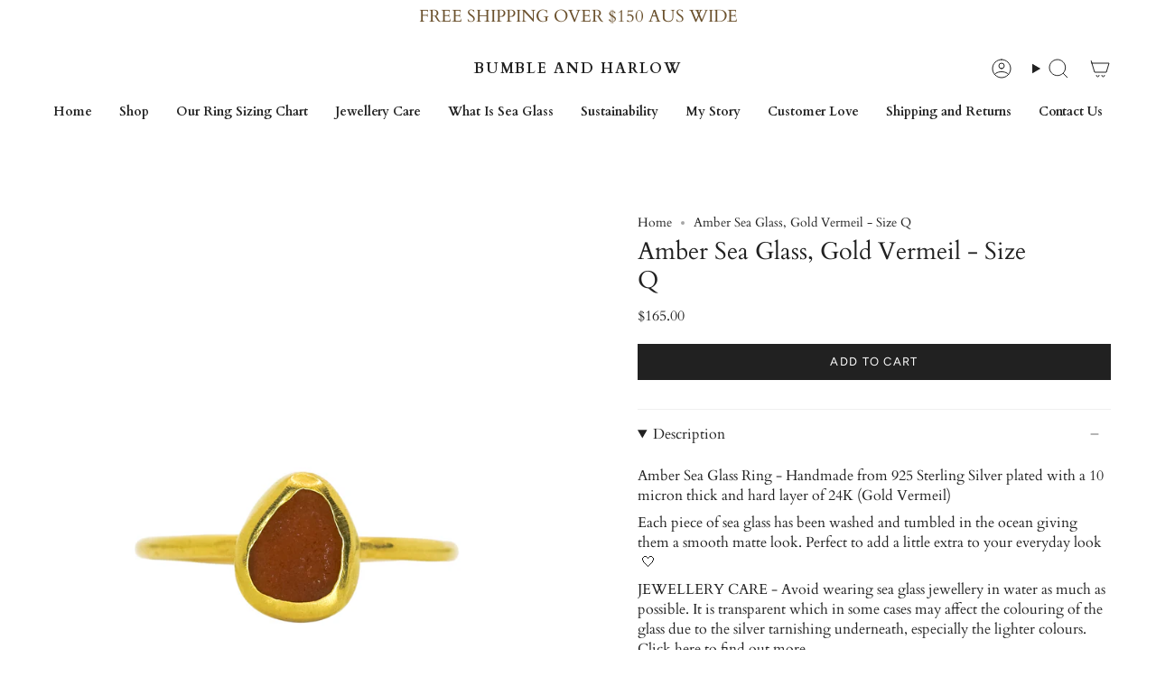

--- FILE ---
content_type: text/html; charset=utf-8
request_url: https://bumbleandharlow.com/products/amber-sea-glass-gold-vermeil-size
body_size: 34020
content:
<!doctype html>
<html class="no-js no-touch supports-no-cookies" lang="en">
<head>
  <meta charset="UTF-8">
  <meta http-equiv="X-UA-Compatible" content="IE=edge">
  <meta name="viewport" content="width=device-width, initial-scale=1.0">
  <meta name="theme-color" content="#baad92">
  <link rel="canonical" href="https://bumbleandharlow.com/products/amber-sea-glass-gold-vermeil-size">
  <link rel="preconnect" href="https://cdn.shopify.com" crossorigin>
  <!-- ======================= Broadcast Theme V5.4.1 ========================= --><link rel="preconnect" href="https://fonts.shopifycdn.com" crossorigin><link href="//bumbleandharlow.com/cdn/shop/t/7/assets/theme.css?v=136444480990228457771704274042" as="style" rel="preload">
  <link href="//bumbleandharlow.com/cdn/shop/t/7/assets/vendor.js?v=152754676678534273481704274042" as="script" rel="preload">
  <link href="//bumbleandharlow.com/cdn/shop/t/7/assets/theme.js?v=108192183057062188801704274042" as="script" rel="preload">

    <link rel="icon" type="image/png" href="//bumbleandharlow.com/cdn/shop/files/BACK_IN_STOCK_Instagram_Post_-_3.jpg?crop=center&height=32&v=1763700291&width=32">
  

  <!-- Title and description ================================================ -->
  
  <title>
    
    Amber Sea Glass, Gold Vermeil - Size Q
    
    
    
      &ndash; Bumble and Harlow 
    
  </title>

  
    <meta name="description" content="Amber Sea Glass Ring - Handmade from 925 Sterling Silver plated with a 10 micron thick and hard layer of 24K (Gold Vermeil) Each piece of sea glass has been washed and tumbled in the ocean giving them a smooth matte look. Perfect to add a little extra to your everyday look  🤍 JEWELLERY CARE - Avoid wearing sea glass je">
  

  <meta property="og:site_name" content="Bumble and Harlow ">
<meta property="og:url" content="https://bumbleandharlow.com/products/amber-sea-glass-gold-vermeil-size">
<meta property="og:title" content="Amber Sea Glass, Gold Vermeil - Size Q">
<meta property="og:type" content="product">
<meta property="og:description" content="Amber Sea Glass Ring - Handmade from 925 Sterling Silver plated with a 10 micron thick and hard layer of 24K (Gold Vermeil) Each piece of sea glass has been washed and tumbled in the ocean giving them a smooth matte look. Perfect to add a little extra to your everyday look  🤍 JEWELLERY CARE - Avoid wearing sea glass je"><meta property="og:image" content="http://bumbleandharlow.com/cdn/shop/files/D9E22D73-B17F-4F41-BC73-16A13C6238A5.jpg?v=1752578465">
  <meta property="og:image:secure_url" content="https://bumbleandharlow.com/cdn/shop/files/D9E22D73-B17F-4F41-BC73-16A13C6238A5.jpg?v=1752578465">
  <meta property="og:image:width" content="3033">
  <meta property="og:image:height" content="3792"><meta property="og:price:amount" content="165.00">
  <meta property="og:price:currency" content="AUD"><meta name="twitter:card" content="summary_large_image"><meta name="twitter:title" content="Amber Sea Glass, Gold Vermeil - Size Q"><meta name="twitter:description" content="Amber Sea Glass Ring - Handmade from 925 Sterling Silver plated with a 10 micron thick and hard layer of 24K (Gold Vermeil) Each piece of sea glass has been washed and tumbled in the ocean giving them a smooth matte look. Perfect to add a little extra to your everyday look  🤍 JEWELLERY CARE - Avoid wearing sea glass je"><script type="text/javascript">const observer=new MutationObserver(e=>{e.forEach(({addedNodes:e})=>{e.forEach(e=>{1===e.nodeType&&"IFRAME"===e.tagName&&(e.src.includes("youtube.com")||e.src.includes("vimeo.com"))&&(e.setAttribute("loading","lazy"),e.setAttribute("data-src",e.src),e.removeAttribute("src")),1===e.nodeType&&"LINK"===e.tagName&&(e.href.includes("place")||e.href.includes("vimo.com"))&&(e.setAttribute("data-href",e.href),e.removeAttribute("href")),1!==e.nodeType||"IMG"!==e.tagName||e.src.includes("data:image")||e.setAttribute("loading","lazy"),1===e.nodeType&&"SCRIPT"===e.tagName&&("boomerang")==e.className&&(e.type="text/lazyload"),e.innerHTML.includes("asyncLoad")&&(e.innerHTML=e.innerHTML.replace("if(window.attachEvent)","document.addEventListener('asyncLazyLoad',function(event){asyncLoad();});if(window.attachEvent)").replaceAll(", asyncLoad",", function(){}")),(e.innerHTML.includes("PreviewBarInjector")||e.innerHTML.includes("adminBarInjector"))&&(e.innerHTML=e.innerHTML.replace("DOMContentLoaded","asyncLazyLoad")),(e.src.includes("assets/storefront")||e.src.includes("assets/shopify_pay/")||e.src.includes("cdn.judge.me"))&&(e.setAttribute("data-src",e.src),e.removeAttribute("src")),(e.innerText.includes("gtm.start")||e.innerText.includes("webPixelsManager")||e.innerText.includes("cdn.judge.me")||e.innerText.includes("boosterapps"))&&(e.type="text/lazyload"))})})});observer.observe(document.documentElement,{childList:!0,subtree:!0}); (()=>{var e=class extends HTMLElement{constructor(){super();this._shadowRoot=this.attachShadow({mode:"open"}),this._shadowRoot.innerHTML='<style>:host img { pointer-events: none; position: absolute; top: 0; left: 0; width: 99vw; height: 99vh; max-width: 99vw; max-height: 99vh;</style><img id="hell" alt=""/>'}connectedCallback(){this._fullImageEl=this._shadowRoot.querySelector("#hell"),this._fullImageEl.src="data:image/svg+xml,%3Csvg xmlns='http://www.w3.org/2000/svg' viewBox='0 0 8000 8000'%3E%3C/svg%3E"}};customElements.define("live-55",e);})();  document.head.insertAdjacentHTML('afterend', `<live-55></live-55>`);</script><script src="//bumbleandharlow.com/cdn/shop/t/7/assets/datatags.js?v=45466488565082738081704274042" type="text/javascript"></script>



  <!-- CSS ================================================================== -->

  <link href="//bumbleandharlow.com/cdn/shop/t/7/assets/font-settings.css?v=31811210705599396881763697195" rel="stylesheet" type="text/css" media="all" />

  
<style data-shopify>

:root {--scrollbar-width: 0px;





--COLOR-VIDEO-BG: #f2f2f2;
--COLOR-BG-BRIGHTER: #f2f2f2;--COLOR-BG: #ffffff;--COLOR-BG-ALPHA-25: rgba(255, 255, 255, 0.25);
--COLOR-BG-TRANSPARENT: rgba(255, 255, 255, 0);
--COLOR-BG-SECONDARY: #F7F9FA;
--COLOR-BG-SECONDARY-LIGHTEN: #ffffff;
--COLOR-BG-RGB: 255, 255, 255;

--COLOR-TEXT-DARK: #000000;
--COLOR-TEXT: #212121;
--COLOR-TEXT-LIGHT: #646464;


/* === Opacity shades of grey ===*/
--COLOR-A5:  rgba(33, 33, 33, 0.05);
--COLOR-A10: rgba(33, 33, 33, 0.1);
--COLOR-A15: rgba(33, 33, 33, 0.15);
--COLOR-A20: rgba(33, 33, 33, 0.2);
--COLOR-A25: rgba(33, 33, 33, 0.25);
--COLOR-A30: rgba(33, 33, 33, 0.3);
--COLOR-A35: rgba(33, 33, 33, 0.35);
--COLOR-A40: rgba(33, 33, 33, 0.4);
--COLOR-A45: rgba(33, 33, 33, 0.45);
--COLOR-A50: rgba(33, 33, 33, 0.5);
--COLOR-A55: rgba(33, 33, 33, 0.55);
--COLOR-A60: rgba(33, 33, 33, 0.6);
--COLOR-A65: rgba(33, 33, 33, 0.65);
--COLOR-A70: rgba(33, 33, 33, 0.7);
--COLOR-A75: rgba(33, 33, 33, 0.75);
--COLOR-A80: rgba(33, 33, 33, 0.8);
--COLOR-A85: rgba(33, 33, 33, 0.85);
--COLOR-A90: rgba(33, 33, 33, 0.9);
--COLOR-A95: rgba(33, 33, 33, 0.95);

--COLOR-BORDER: rgb(240, 240, 240);
--COLOR-BORDER-LIGHT: #f6f6f6;
--COLOR-BORDER-HAIRLINE: #f7f7f7;
--COLOR-BORDER-DARK: #bdbdbd;/* === Bright color ===*/
--COLOR-PRIMARY: #baad92;
--COLOR-PRIMARY-HOVER: #a98e56;
--COLOR-PRIMARY-FADE: rgba(186, 173, 146, 0.05);
--COLOR-PRIMARY-FADE-HOVER: rgba(186, 173, 146, 0.1);
--COLOR-PRIMARY-LIGHT: #f8f4ed;--COLOR-PRIMARY-OPPOSITE: #ffffff;



/* === link Color ===*/
--COLOR-LINK: #212121;
--COLOR-LINK-HOVER: rgba(33, 33, 33, 0.7);
--COLOR-LINK-FADE: rgba(33, 33, 33, 0.05);
--COLOR-LINK-FADE-HOVER: rgba(33, 33, 33, 0.1);--COLOR-LINK-OPPOSITE: #ffffff;


/* === Product grid sale tags ===*/
--COLOR-SALE-BG: #f9dee5;
--COLOR-SALE-TEXT: #af7b88;--COLOR-SALE-TEXT-SECONDARY: #f9dee5;

/* === Product grid badges ===*/
--COLOR-BADGE-BG: #f1f0ee;
--COLOR-BADGE-TEXT: #685328;

/* === Product sale color ===*/
--COLOR-SALE: #d20000;

/* === Gray background on Product grid items ===*/--filter-bg: 1.0;/* === Helper colors for form error states ===*/
--COLOR-ERROR: #721C24;
--COLOR-ERROR-BG: #F8D7DA;
--COLOR-ERROR-BORDER: #F5C6CB;



  --RADIUS: 0px;
  --RADIUS-SELECT: 0px;

--COLOR-HEADER-BG: #ffffff;--COLOR-HEADER-BG-TRANSPARENT: rgba(255, 255, 255, 0);
--COLOR-HEADER-LINK: #212121;
--COLOR-HEADER-LINK-HOVER: rgba(33, 33, 33, 0.7);

--COLOR-MENU-BG: #ffffff;
--COLOR-MENU-LINK: #212121;
--COLOR-MENU-LINK-HOVER: rgba(33, 33, 33, 0.7);
--COLOR-SUBMENU-BG: #ffffff;
--COLOR-SUBMENU-LINK: #212121;
--COLOR-SUBMENU-LINK-HOVER: rgba(33, 33, 33, 0.7);
--COLOR-SUBMENU-TEXT-LIGHT: #646464;
--COLOR-MENU-TRANSPARENT: #ffffff;
--COLOR-MENU-TRANSPARENT-HOVER: rgba(255, 255, 255, 0.7);--COLOR-FOOTER-BG: #ffffff;
--COLOR-FOOTER-BG-HAIRLINE: #f7f7f7;
--COLOR-FOOTER-TEXT: #212121;
--COLOR-FOOTER-TEXT-A35: rgba(33, 33, 33, 0.35);
--COLOR-FOOTER-TEXT-A75: rgba(33, 33, 33, 0.75);
--COLOR-FOOTER-LINK: #212121;
--COLOR-FOOTER-LINK-HOVER: rgba(33, 33, 33, 0.7);
--COLOR-FOOTER-BORDER: #212121;

--TRANSPARENT: rgba(255, 255, 255, 0);

/* === Default overlay opacity ===*/
--overlay-opacity: 0;
--underlay-opacity: 1;
--underlay-bg: rgba(0,0,0,0.4);

/* === Custom Cursor ===*/
--ICON-ZOOM-IN: url( "//bumbleandharlow.com/cdn/shop/t/7/assets/icon-zoom-in.svg?v=182473373117644429561704274042" );
--ICON-ZOOM-OUT: url( "//bumbleandharlow.com/cdn/shop/t/7/assets/icon-zoom-out.svg?v=101497157853986683871704274042" );

/* === Custom Icons ===*/


  
  --ICON-ADD-BAG: url( "//bumbleandharlow.com/cdn/shop/t/7/assets/icon-add-bag.svg?v=23763382405227654651704274042" );
  --ICON-ADD-CART: url( "//bumbleandharlow.com/cdn/shop/t/7/assets/icon-add-cart.svg?v=3962293684743587821704274042" );
  --ICON-ARROW-LEFT: url( "//bumbleandharlow.com/cdn/shop/t/7/assets/icon-arrow-left.svg?v=136066145774695772731704274042" );
  --ICON-ARROW-RIGHT: url( "//bumbleandharlow.com/cdn/shop/t/7/assets/icon-arrow-right.svg?v=150928298113663093401704274042" );
  --ICON-SELECT: url("//bumbleandharlow.com/cdn/shop/t/7/assets/icon-select.svg?v=167170173659852274001704274042");


--PRODUCT-GRID-ASPECT-RATIO: 100%;

/* === Typography ===*/
--FONT-WEIGHT-BODY: 400;
--FONT-WEIGHT-BODY-BOLD: 700;

--FONT-STACK-BODY: Cardo, serif;
--FONT-STYLE-BODY: normal;
--FONT-STYLE-BODY-ITALIC: italic;
--FONT-ADJUST-BODY: 1.0;

--LETTER-SPACING-BODY: 0.0em;

--FONT-WEIGHT-HEADING: 400;
--FONT-WEIGHT-HEADING-BOLD: 700;

--FONT-UPPERCASE-HEADING: none;
--LETTER-SPACING-HEADING: 0.0em;

--FONT-STACK-HEADING: Cardo, serif;
--FONT-STYLE-HEADING: normal;
--FONT-STYLE-HEADING-ITALIC: italic;
--FONT-ADJUST-HEADING: 1.0;

--FONT-WEIGHT-SUBHEADING: 400;
--FONT-WEIGHT-SUBHEADING-BOLD: 700;

--FONT-STACK-SUBHEADING: Cardo, serif;
--FONT-STYLE-SUBHEADING: normal;
--FONT-STYLE-SUBHEADING-ITALIC: italic;
--FONT-ADJUST-SUBHEADING: 1.0;

--FONT-UPPERCASE-SUBHEADING: uppercase;
--LETTER-SPACING-SUBHEADING: 0.1em;

--FONT-STACK-NAV: Cardo, serif;
--FONT-STYLE-NAV: normal;
--FONT-STYLE-NAV-ITALIC: italic;
--FONT-ADJUST-NAV: 1.0;

--FONT-WEIGHT-NAV: 400;
--FONT-WEIGHT-NAV-BOLD: 700;

--LETTER-SPACING-NAV: 0.0em;

--FONT-SIZE-BASE: 1.0rem;
--FONT-SIZE-BASE-PERCENT: 1.0;

/* === Parallax ===*/
--PARALLAX-STRENGTH-MIN: 120.0%;
--PARALLAX-STRENGTH-MAX: 130.0%;--COLUMNS: 4;
--COLUMNS-MEDIUM: 3;
--COLUMNS-SMALL: 2;
--COLUMNS-MOBILE: 1;--LAYOUT-OUTER: 50px;
  --LAYOUT-GUTTER: 32px;
  --LAYOUT-OUTER-MEDIUM: 30px;
  --LAYOUT-GUTTER-MEDIUM: 22px;
  --LAYOUT-OUTER-SMALL: 16px;
  --LAYOUT-GUTTER-SMALL: 16px;--base-animation-delay: 0ms;
--line-height-normal: 1.375; /* Equals to line-height: normal; */--SIDEBAR-WIDTH: 288px;
  --SIDEBAR-WIDTH-MEDIUM: 258px;--DRAWER-WIDTH: 380px;--ICON-STROKE-WIDTH: 1px;/* === Button General ===*/
--BTN-FONT-STACK: Figtree, sans-serif;
--BTN-FONT-WEIGHT: 400;
--BTN-FONT-STYLE: normal;
--BTN-FONT-SIZE: 13px;

--BTN-LETTER-SPACING: 0.1em;
--BTN-UPPERCASE: uppercase;
--BTN-TEXT-ARROW-OFFSET: -1px;

/* === Button Primary ===*/
--BTN-PRIMARY-BORDER-COLOR: #212121;
--BTN-PRIMARY-BG-COLOR: #212121;
--BTN-PRIMARY-TEXT-COLOR: #ffffff;


  --BTN-PRIMARY-BG-COLOR-BRIGHTER: #3b3b3b;


/* === Button Secondary ===*/
--BTN-SECONDARY-BORDER-COLOR: #714f2e;
--BTN-SECONDARY-BG-COLOR: #f6f6f6;
--BTN-SECONDARY-TEXT-COLOR: #714f2e;


  --BTN-SECONDARY-BG-COLOR-BRIGHTER: #e9e9e9;


/* === Button White ===*/
--TEXT-BTN-BORDER-WHITE: #fff;
--TEXT-BTN-BG-WHITE: #fff;
--TEXT-BTN-WHITE: #000;
--TEXT-BTN-BG-WHITE-BRIGHTER: #f2f2f2;

/* === Button Black ===*/
--TEXT-BTN-BG-BLACK: #000;
--TEXT-BTN-BORDER-BLACK: #000;
--TEXT-BTN-BLACK: #fff;
--TEXT-BTN-BG-BLACK-BRIGHTER: #1a1a1a;

/* === Cart Gradient ===*/


  --FREE-SHIPPING-GRADIENT: linear-gradient(to right, var(--COLOR-PRIMARY-LIGHT) 0%, var(--COLOR-PRIMARY) 100%);


/* === Swatch Size ===*/
--swatch-size-filters: calc(1.15rem * var(--FONT-ADJUST-BODY));
--swatch-size-product: calc(2.2rem * var(--FONT-ADJUST-BODY));
}

/* === Backdrop ===*/
::backdrop {
  --underlay-opacity: 1;
  --underlay-bg: rgba(0,0,0,0.4);
}
</style>


  <link href="//bumbleandharlow.com/cdn/shop/t/7/assets/theme.css?v=136444480990228457771704274042" rel="stylesheet" type="text/css" media="all" />
<link href="//bumbleandharlow.com/cdn/shop/t/7/assets/swatches.css?v=157844926215047500451704274042" as="style" rel="preload">
    <link href="//bumbleandharlow.com/cdn/shop/t/7/assets/swatches.css?v=157844926215047500451704274042" rel="stylesheet" type="text/css" media="all" />
<style data-shopify>.swatches {
    --black: #000000;--white: #fafafa;--blank: url(//bumbleandharlow.com/cdn/shop/files/blank_small.png?v=2781);
  }</style>
<script>
    if (window.navigator.userAgent.indexOf('MSIE ') > 0 || window.navigator.userAgent.indexOf('Trident/') > 0) {
      document.documentElement.className = document.documentElement.className + ' ie';

      var scripts = document.getElementsByTagName('script')[0];
      var polyfill = document.createElement("script");
      polyfill.defer = true;
      polyfill.src = "//bumbleandharlow.com/cdn/shop/t/7/assets/ie11.js?v=144489047535103983231704274042";

      scripts.parentNode.insertBefore(polyfill, scripts);
    } else {
      document.documentElement.className = document.documentElement.className.replace('no-js', 'js');
    }

    document.documentElement.style.setProperty('--scrollbar-width', `${getScrollbarWidth()}px`);

    function getScrollbarWidth() {
      // Creating invisible container
      const outer = document.createElement('div');
      outer.style.visibility = 'hidden';
      outer.style.overflow = 'scroll'; // forcing scrollbar to appear
      outer.style.msOverflowStyle = 'scrollbar'; // needed for WinJS apps
      document.documentElement.appendChild(outer);

      // Creating inner element and placing it in the container
      const inner = document.createElement('div');
      outer.appendChild(inner);

      // Calculating difference between container's full width and the child width
      const scrollbarWidth = outer.offsetWidth - inner.offsetWidth;

      // Removing temporary elements from the DOM
      outer.parentNode.removeChild(outer);

      return scrollbarWidth;
    }

    let root = '/';
    if (root[root.length - 1] !== '/') {
      root = root + '/';
    }

    window.theme = {
      routes: {
        root: root,
        cart_url: '/cart',
        cart_add_url: '/cart/add',
        cart_change_url: '/cart/change',
        product_recommendations_url: '/recommendations/products',
        predictive_search_url: '/search/suggest',
        addresses_url: '/account/addresses'
      },
      assets: {
        photoswipe: '//bumbleandharlow.com/cdn/shop/t/7/assets/photoswipe.js?v=162613001030112971491704274042',
        smoothscroll: '//bumbleandharlow.com/cdn/shop/t/7/assets/smoothscroll.js?v=37906625415260927261704274042',
      },
      strings: {
        addToCart: "Add to cart",
        cartAcceptanceError: "You must accept our terms and conditions.",
        soldOut: "Sold ",
        from: "From",
        preOrder: "Pre-order",
        sale: "Sale",
        subscription: "Subscription",
        unavailable: "Unavailable",
        unitPrice: "Unit price",
        unitPriceSeparator: "per",
        shippingCalcSubmitButton: "Calculate shipping",
        shippingCalcSubmitButtonDisabled: "Calculating...",
        selectValue: "Select value",
        selectColor: "Select color",
        oneColor: "color",
        otherColor: "colors",
        upsellAddToCart: "Add",
        free: "Free",
        swatchesColor: "Color, Colour"
      },
      settings: {
        customerLoggedIn: null ? true : false,
        cartDrawerEnabled: false,
        enableQuickAdd: true,
        enableAnimations: false,
        variantOnSale: true,
      },
      sliderArrows: {
        prev: '<button type="button" class="slider__button slider__button--prev" data-button-arrow data-button-prev>' + "Previous" + '</button>',
        next: '<button type="button" class="slider__button slider__button--next" data-button-arrow data-button-next>' + "Next" + '</button>',
      },
      moneyFormat: false ? "${{amount}} AUD" : "${{amount}}",
      moneyWithoutCurrencyFormat: "${{amount}}",
      moneyWithCurrencyFormat: "${{amount}} AUD",
      subtotal: 0,
      info: {
        name: 'broadcast'
      },
      version: '5.4.1'
    };

    let windowInnerHeight = window.innerHeight;
    document.documentElement.style.setProperty('--full-height', `${windowInnerHeight}px`);
    document.documentElement.style.setProperty('--three-quarters', `${windowInnerHeight * 0.75}px`);
    document.documentElement.style.setProperty('--two-thirds', `${windowInnerHeight * 0.66}px`);
    document.documentElement.style.setProperty('--one-half', `${windowInnerHeight * 0.5}px`);
    document.documentElement.style.setProperty('--one-third', `${windowInnerHeight * 0.33}px`);
    document.documentElement.style.setProperty('--one-fifth', `${windowInnerHeight * 0.2}px`);
  </script>

  

  <!-- Theme Javascript ============================================================== -->
  <script src="//bumbleandharlow.com/cdn/shop/t/7/assets/vendor.js?v=152754676678534273481704274042" defer="defer"></script>
  <script src="//bumbleandharlow.com/cdn/shop/t/7/assets/theme.js?v=108192183057062188801704274042" defer="defer"></script><!-- Shopify app scripts =========================================================== -->

  <script>window.performance && window.performance.mark && window.performance.mark('shopify.content_for_header.start');</script><meta name="facebook-domain-verification" content="azupvfktik3sezlnbv47pt7qzv8oyv">
<meta id="shopify-digital-wallet" name="shopify-digital-wallet" content="/55666770110/digital_wallets/dialog">
<meta name="shopify-checkout-api-token" content="3f163367898d2266959f9700157fc28b">
<meta id="in-context-paypal-metadata" data-shop-id="55666770110" data-venmo-supported="false" data-environment="production" data-locale="en_US" data-paypal-v4="true" data-currency="AUD">
<link rel="alternate" type="application/json+oembed" href="https://bumbleandharlow.com/products/amber-sea-glass-gold-vermeil-size.oembed">
<script async="async" src="/checkouts/internal/preloads.js?locale=en-AU"></script>
<link rel="preconnect" href="https://shop.app" crossorigin="anonymous">
<script async="async" src="https://shop.app/checkouts/internal/preloads.js?locale=en-AU&shop_id=55666770110" crossorigin="anonymous"></script>
<script id="apple-pay-shop-capabilities" type="application/json">{"shopId":55666770110,"countryCode":"AU","currencyCode":"AUD","merchantCapabilities":["supports3DS"],"merchantId":"gid:\/\/shopify\/Shop\/55666770110","merchantName":"Bumble and Harlow ","requiredBillingContactFields":["postalAddress","email"],"requiredShippingContactFields":["postalAddress","email"],"shippingType":"shipping","supportedNetworks":["visa","masterCard"],"total":{"type":"pending","label":"Bumble and Harlow ","amount":"1.00"},"shopifyPaymentsEnabled":true,"supportsSubscriptions":true}</script>
<script id="shopify-features" type="application/json">{"accessToken":"3f163367898d2266959f9700157fc28b","betas":["rich-media-storefront-analytics"],"domain":"bumbleandharlow.com","predictiveSearch":true,"shopId":55666770110,"locale":"en"}</script>
<script>var Shopify = Shopify || {};
Shopify.shop = "bumble-and-harlow.myshopify.com";
Shopify.locale = "en";
Shopify.currency = {"active":"AUD","rate":"1.0"};
Shopify.country = "AU";
Shopify.theme = {"name":"Broadcast | OPTIMIZED ","id":134709969086,"schema_name":"Broadcast","schema_version":"5.4.1","theme_store_id":868,"role":"main"};
Shopify.theme.handle = "null";
Shopify.theme.style = {"id":null,"handle":null};
Shopify.cdnHost = "bumbleandharlow.com/cdn";
Shopify.routes = Shopify.routes || {};
Shopify.routes.root = "/";</script>
<script type="module">!function(o){(o.Shopify=o.Shopify||{}).modules=!0}(window);</script>
<script>!function(o){function n(){var o=[];function n(){o.push(Array.prototype.slice.apply(arguments))}return n.q=o,n}var t=o.Shopify=o.Shopify||{};t.loadFeatures=n(),t.autoloadFeatures=n()}(window);</script>
<script>
  window.ShopifyPay = window.ShopifyPay || {};
  window.ShopifyPay.apiHost = "shop.app\/pay";
  window.ShopifyPay.redirectState = null;
</script>
<script id="shop-js-analytics" type="application/json">{"pageType":"product"}</script>
<script defer="defer" async type="module" src="//bumbleandharlow.com/cdn/shopifycloud/shop-js/modules/v2/client.init-shop-cart-sync_BdyHc3Nr.en.esm.js"></script>
<script defer="defer" async type="module" src="//bumbleandharlow.com/cdn/shopifycloud/shop-js/modules/v2/chunk.common_Daul8nwZ.esm.js"></script>
<script type="module">
  await import("//bumbleandharlow.com/cdn/shopifycloud/shop-js/modules/v2/client.init-shop-cart-sync_BdyHc3Nr.en.esm.js");
await import("//bumbleandharlow.com/cdn/shopifycloud/shop-js/modules/v2/chunk.common_Daul8nwZ.esm.js");

  window.Shopify.SignInWithShop?.initShopCartSync?.({"fedCMEnabled":true,"windoidEnabled":true});

</script>
<script>
  window.Shopify = window.Shopify || {};
  if (!window.Shopify.featureAssets) window.Shopify.featureAssets = {};
  window.Shopify.featureAssets['shop-js'] = {"shop-cart-sync":["modules/v2/client.shop-cart-sync_QYOiDySF.en.esm.js","modules/v2/chunk.common_Daul8nwZ.esm.js"],"init-fed-cm":["modules/v2/client.init-fed-cm_DchLp9rc.en.esm.js","modules/v2/chunk.common_Daul8nwZ.esm.js"],"shop-button":["modules/v2/client.shop-button_OV7bAJc5.en.esm.js","modules/v2/chunk.common_Daul8nwZ.esm.js"],"init-windoid":["modules/v2/client.init-windoid_DwxFKQ8e.en.esm.js","modules/v2/chunk.common_Daul8nwZ.esm.js"],"shop-cash-offers":["modules/v2/client.shop-cash-offers_DWtL6Bq3.en.esm.js","modules/v2/chunk.common_Daul8nwZ.esm.js","modules/v2/chunk.modal_CQq8HTM6.esm.js"],"shop-toast-manager":["modules/v2/client.shop-toast-manager_CX9r1SjA.en.esm.js","modules/v2/chunk.common_Daul8nwZ.esm.js"],"init-shop-email-lookup-coordinator":["modules/v2/client.init-shop-email-lookup-coordinator_UhKnw74l.en.esm.js","modules/v2/chunk.common_Daul8nwZ.esm.js"],"pay-button":["modules/v2/client.pay-button_DzxNnLDY.en.esm.js","modules/v2/chunk.common_Daul8nwZ.esm.js"],"avatar":["modules/v2/client.avatar_BTnouDA3.en.esm.js"],"init-shop-cart-sync":["modules/v2/client.init-shop-cart-sync_BdyHc3Nr.en.esm.js","modules/v2/chunk.common_Daul8nwZ.esm.js"],"shop-login-button":["modules/v2/client.shop-login-button_D8B466_1.en.esm.js","modules/v2/chunk.common_Daul8nwZ.esm.js","modules/v2/chunk.modal_CQq8HTM6.esm.js"],"init-customer-accounts-sign-up":["modules/v2/client.init-customer-accounts-sign-up_C8fpPm4i.en.esm.js","modules/v2/client.shop-login-button_D8B466_1.en.esm.js","modules/v2/chunk.common_Daul8nwZ.esm.js","modules/v2/chunk.modal_CQq8HTM6.esm.js"],"init-shop-for-new-customer-accounts":["modules/v2/client.init-shop-for-new-customer-accounts_CVTO0Ztu.en.esm.js","modules/v2/client.shop-login-button_D8B466_1.en.esm.js","modules/v2/chunk.common_Daul8nwZ.esm.js","modules/v2/chunk.modal_CQq8HTM6.esm.js"],"init-customer-accounts":["modules/v2/client.init-customer-accounts_dRgKMfrE.en.esm.js","modules/v2/client.shop-login-button_D8B466_1.en.esm.js","modules/v2/chunk.common_Daul8nwZ.esm.js","modules/v2/chunk.modal_CQq8HTM6.esm.js"],"shop-follow-button":["modules/v2/client.shop-follow-button_CkZpjEct.en.esm.js","modules/v2/chunk.common_Daul8nwZ.esm.js","modules/v2/chunk.modal_CQq8HTM6.esm.js"],"lead-capture":["modules/v2/client.lead-capture_BntHBhfp.en.esm.js","modules/v2/chunk.common_Daul8nwZ.esm.js","modules/v2/chunk.modal_CQq8HTM6.esm.js"],"checkout-modal":["modules/v2/client.checkout-modal_CfxcYbTm.en.esm.js","modules/v2/chunk.common_Daul8nwZ.esm.js","modules/v2/chunk.modal_CQq8HTM6.esm.js"],"shop-login":["modules/v2/client.shop-login_Da4GZ2H6.en.esm.js","modules/v2/chunk.common_Daul8nwZ.esm.js","modules/v2/chunk.modal_CQq8HTM6.esm.js"],"payment-terms":["modules/v2/client.payment-terms_MV4M3zvL.en.esm.js","modules/v2/chunk.common_Daul8nwZ.esm.js","modules/v2/chunk.modal_CQq8HTM6.esm.js"]};
</script>
<script>(function() {
  var isLoaded = false;
  function asyncLoad() {
    if (isLoaded) return;
    isLoaded = true;
    var urls = ["https:\/\/loox.io\/widget\/68qGKwPLPo\/loox.1704170765726.js?shop=bumble-and-harlow.myshopify.com","https:\/\/tools.luckyorange.com\/core\/lo.js?site-id=0891e9f0\u0026shop=bumble-and-harlow.myshopify.com","https:\/\/cdn.nfcube.com\/instafeed-288181a45d73b9151db677a68e4cb34d.js?shop=bumble-and-harlow.myshopify.com","https:\/\/static.klaviyo.com\/onsite\/js\/TBzyad\/klaviyo.js?company_id=TBzyad\u0026shop=bumble-and-harlow.myshopify.com","https:\/\/cdn.hextom.com\/js\/ultimatesalesboost.js?shop=bumble-and-harlow.myshopify.com"];
    for (var i = 0; i < urls.length; i++) {
      var s = document.createElement('script');
      s.type = 'text/javascript';
      s.async = true;
      s.src = urls[i];
      var x = document.getElementsByTagName('script')[0];
      x.parentNode.insertBefore(s, x);
    }
  };
  if(window.attachEvent) {
    window.attachEvent('onload', asyncLoad);
  } else {
    window.addEventListener('load', asyncLoad, false);
  }
})();</script>
<script id="__st">var __st={"a":55666770110,"offset":37800,"reqid":"0ec60e9f-d39b-4181-9941-178197ac531c-1768996857","pageurl":"bumbleandharlow.com\/products\/amber-sea-glass-gold-vermeil-size","u":"7bdeae2148b9","p":"product","rtyp":"product","rid":8528216785086};</script>
<script>window.ShopifyPaypalV4VisibilityTracking = true;</script>
<script id="captcha-bootstrap">!function(){'use strict';const t='contact',e='account',n='new_comment',o=[[t,t],['blogs',n],['comments',n],[t,'customer']],c=[[e,'customer_login'],[e,'guest_login'],[e,'recover_customer_password'],[e,'create_customer']],r=t=>t.map((([t,e])=>`form[action*='/${t}']:not([data-nocaptcha='true']) input[name='form_type'][value='${e}']`)).join(','),a=t=>()=>t?[...document.querySelectorAll(t)].map((t=>t.form)):[];function s(){const t=[...o],e=r(t);return a(e)}const i='password',u='form_key',d=['recaptcha-v3-token','g-recaptcha-response','h-captcha-response',i],f=()=>{try{return window.sessionStorage}catch{return}},m='__shopify_v',_=t=>t.elements[u];function p(t,e,n=!1){try{const o=window.sessionStorage,c=JSON.parse(o.getItem(e)),{data:r}=function(t){const{data:e,action:n}=t;return t[m]||n?{data:e,action:n}:{data:t,action:n}}(c);for(const[e,n]of Object.entries(r))t.elements[e]&&(t.elements[e].value=n);n&&o.removeItem(e)}catch(o){console.error('form repopulation failed',{error:o})}}const l='form_type',E='cptcha';function T(t){t.dataset[E]=!0}const w=window,h=w.document,L='Shopify',v='ce_forms',y='captcha';let A=!1;((t,e)=>{const n=(g='f06e6c50-85a8-45c8-87d0-21a2b65856fe',I='https://cdn.shopify.com/shopifycloud/storefront-forms-hcaptcha/ce_storefront_forms_captcha_hcaptcha.v1.5.2.iife.js',D={infoText:'Protected by hCaptcha',privacyText:'Privacy',termsText:'Terms'},(t,e,n)=>{const o=w[L][v],c=o.bindForm;if(c)return c(t,g,e,D).then(n);var r;o.q.push([[t,g,e,D],n]),r=I,A||(h.body.append(Object.assign(h.createElement('script'),{id:'captcha-provider',async:!0,src:r})),A=!0)});var g,I,D;w[L]=w[L]||{},w[L][v]=w[L][v]||{},w[L][v].q=[],w[L][y]=w[L][y]||{},w[L][y].protect=function(t,e){n(t,void 0,e),T(t)},Object.freeze(w[L][y]),function(t,e,n,w,h,L){const[v,y,A,g]=function(t,e,n){const i=e?o:[],u=t?c:[],d=[...i,...u],f=r(d),m=r(i),_=r(d.filter((([t,e])=>n.includes(e))));return[a(f),a(m),a(_),s()]}(w,h,L),I=t=>{const e=t.target;return e instanceof HTMLFormElement?e:e&&e.form},D=t=>v().includes(t);t.addEventListener('submit',(t=>{const e=I(t);if(!e)return;const n=D(e)&&!e.dataset.hcaptchaBound&&!e.dataset.recaptchaBound,o=_(e),c=g().includes(e)&&(!o||!o.value);(n||c)&&t.preventDefault(),c&&!n&&(function(t){try{if(!f())return;!function(t){const e=f();if(!e)return;const n=_(t);if(!n)return;const o=n.value;o&&e.removeItem(o)}(t);const e=Array.from(Array(32),(()=>Math.random().toString(36)[2])).join('');!function(t,e){_(t)||t.append(Object.assign(document.createElement('input'),{type:'hidden',name:u})),t.elements[u].value=e}(t,e),function(t,e){const n=f();if(!n)return;const o=[...t.querySelectorAll(`input[type='${i}']`)].map((({name:t})=>t)),c=[...d,...o],r={};for(const[a,s]of new FormData(t).entries())c.includes(a)||(r[a]=s);n.setItem(e,JSON.stringify({[m]:1,action:t.action,data:r}))}(t,e)}catch(e){console.error('failed to persist form',e)}}(e),e.submit())}));const S=(t,e)=>{t&&!t.dataset[E]&&(n(t,e.some((e=>e===t))),T(t))};for(const o of['focusin','change'])t.addEventListener(o,(t=>{const e=I(t);D(e)&&S(e,y())}));const B=e.get('form_key'),M=e.get(l),P=B&&M;t.addEventListener('DOMContentLoaded',(()=>{const t=y();if(P)for(const e of t)e.elements[l].value===M&&p(e,B);[...new Set([...A(),...v().filter((t=>'true'===t.dataset.shopifyCaptcha))])].forEach((e=>S(e,t)))}))}(h,new URLSearchParams(w.location.search),n,t,e,['guest_login'])})(!0,!0)}();</script>
<script integrity="sha256-4kQ18oKyAcykRKYeNunJcIwy7WH5gtpwJnB7kiuLZ1E=" data-source-attribution="shopify.loadfeatures" defer="defer" src="//bumbleandharlow.com/cdn/shopifycloud/storefront/assets/storefront/load_feature-a0a9edcb.js" crossorigin="anonymous"></script>
<script crossorigin="anonymous" defer="defer" src="//bumbleandharlow.com/cdn/shopifycloud/storefront/assets/shopify_pay/storefront-65b4c6d7.js?v=20250812"></script>
<script data-source-attribution="shopify.dynamic_checkout.dynamic.init">var Shopify=Shopify||{};Shopify.PaymentButton=Shopify.PaymentButton||{isStorefrontPortableWallets:!0,init:function(){window.Shopify.PaymentButton.init=function(){};var t=document.createElement("script");t.src="https://bumbleandharlow.com/cdn/shopifycloud/portable-wallets/latest/portable-wallets.en.js",t.type="module",document.head.appendChild(t)}};
</script>
<script data-source-attribution="shopify.dynamic_checkout.buyer_consent">
  function portableWalletsHideBuyerConsent(e){var t=document.getElementById("shopify-buyer-consent"),n=document.getElementById("shopify-subscription-policy-button");t&&n&&(t.classList.add("hidden"),t.setAttribute("aria-hidden","true"),n.removeEventListener("click",e))}function portableWalletsShowBuyerConsent(e){var t=document.getElementById("shopify-buyer-consent"),n=document.getElementById("shopify-subscription-policy-button");t&&n&&(t.classList.remove("hidden"),t.removeAttribute("aria-hidden"),n.addEventListener("click",e))}window.Shopify?.PaymentButton&&(window.Shopify.PaymentButton.hideBuyerConsent=portableWalletsHideBuyerConsent,window.Shopify.PaymentButton.showBuyerConsent=portableWalletsShowBuyerConsent);
</script>
<script data-source-attribution="shopify.dynamic_checkout.cart.bootstrap">document.addEventListener("DOMContentLoaded",(function(){function t(){return document.querySelector("shopify-accelerated-checkout-cart, shopify-accelerated-checkout")}if(t())Shopify.PaymentButton.init();else{new MutationObserver((function(e,n){t()&&(Shopify.PaymentButton.init(),n.disconnect())})).observe(document.body,{childList:!0,subtree:!0})}}));
</script>
<link id="shopify-accelerated-checkout-styles" rel="stylesheet" media="screen" href="https://bumbleandharlow.com/cdn/shopifycloud/portable-wallets/latest/accelerated-checkout-backwards-compat.css" crossorigin="anonymous">
<style id="shopify-accelerated-checkout-cart">
        #shopify-buyer-consent {
  margin-top: 1em;
  display: inline-block;
  width: 100%;
}

#shopify-buyer-consent.hidden {
  display: none;
}

#shopify-subscription-policy-button {
  background: none;
  border: none;
  padding: 0;
  text-decoration: underline;
  font-size: inherit;
  cursor: pointer;
}

#shopify-subscription-policy-button::before {
  box-shadow: none;
}

      </style>

<script>window.performance && window.performance.mark && window.performance.mark('shopify.content_for_header.end');</script>

<link href="https://monorail-edge.shopifysvc.com" rel="dns-prefetch">
<script>(function(){if ("sendBeacon" in navigator && "performance" in window) {try {var session_token_from_headers = performance.getEntriesByType('navigation')[0].serverTiming.find(x => x.name == '_s').description;} catch {var session_token_from_headers = undefined;}var session_cookie_matches = document.cookie.match(/_shopify_s=([^;]*)/);var session_token_from_cookie = session_cookie_matches && session_cookie_matches.length === 2 ? session_cookie_matches[1] : "";var session_token = session_token_from_headers || session_token_from_cookie || "";function handle_abandonment_event(e) {var entries = performance.getEntries().filter(function(entry) {return /monorail-edge.shopifysvc.com/.test(entry.name);});if (!window.abandonment_tracked && entries.length === 0) {window.abandonment_tracked = true;var currentMs = Date.now();var navigation_start = performance.timing.navigationStart;var payload = {shop_id: 55666770110,url: window.location.href,navigation_start,duration: currentMs - navigation_start,session_token,page_type: "product"};window.navigator.sendBeacon("https://monorail-edge.shopifysvc.com/v1/produce", JSON.stringify({schema_id: "online_store_buyer_site_abandonment/1.1",payload: payload,metadata: {event_created_at_ms: currentMs,event_sent_at_ms: currentMs}}));}}window.addEventListener('pagehide', handle_abandonment_event);}}());</script>
<script id="web-pixels-manager-setup">(function e(e,d,r,n,o){if(void 0===o&&(o={}),!Boolean(null===(a=null===(i=window.Shopify)||void 0===i?void 0:i.analytics)||void 0===a?void 0:a.replayQueue)){var i,a;window.Shopify=window.Shopify||{};var t=window.Shopify;t.analytics=t.analytics||{};var s=t.analytics;s.replayQueue=[],s.publish=function(e,d,r){return s.replayQueue.push([e,d,r]),!0};try{self.performance.mark("wpm:start")}catch(e){}var l=function(){var e={modern:/Edge?\/(1{2}[4-9]|1[2-9]\d|[2-9]\d{2}|\d{4,})\.\d+(\.\d+|)|Firefox\/(1{2}[4-9]|1[2-9]\d|[2-9]\d{2}|\d{4,})\.\d+(\.\d+|)|Chrom(ium|e)\/(9{2}|\d{3,})\.\d+(\.\d+|)|(Maci|X1{2}).+ Version\/(15\.\d+|(1[6-9]|[2-9]\d|\d{3,})\.\d+)([,.]\d+|)( \(\w+\)|)( Mobile\/\w+|) Safari\/|Chrome.+OPR\/(9{2}|\d{3,})\.\d+\.\d+|(CPU[ +]OS|iPhone[ +]OS|CPU[ +]iPhone|CPU IPhone OS|CPU iPad OS)[ +]+(15[._]\d+|(1[6-9]|[2-9]\d|\d{3,})[._]\d+)([._]\d+|)|Android:?[ /-](13[3-9]|1[4-9]\d|[2-9]\d{2}|\d{4,})(\.\d+|)(\.\d+|)|Android.+Firefox\/(13[5-9]|1[4-9]\d|[2-9]\d{2}|\d{4,})\.\d+(\.\d+|)|Android.+Chrom(ium|e)\/(13[3-9]|1[4-9]\d|[2-9]\d{2}|\d{4,})\.\d+(\.\d+|)|SamsungBrowser\/([2-9]\d|\d{3,})\.\d+/,legacy:/Edge?\/(1[6-9]|[2-9]\d|\d{3,})\.\d+(\.\d+|)|Firefox\/(5[4-9]|[6-9]\d|\d{3,})\.\d+(\.\d+|)|Chrom(ium|e)\/(5[1-9]|[6-9]\d|\d{3,})\.\d+(\.\d+|)([\d.]+$|.*Safari\/(?![\d.]+ Edge\/[\d.]+$))|(Maci|X1{2}).+ Version\/(10\.\d+|(1[1-9]|[2-9]\d|\d{3,})\.\d+)([,.]\d+|)( \(\w+\)|)( Mobile\/\w+|) Safari\/|Chrome.+OPR\/(3[89]|[4-9]\d|\d{3,})\.\d+\.\d+|(CPU[ +]OS|iPhone[ +]OS|CPU[ +]iPhone|CPU IPhone OS|CPU iPad OS)[ +]+(10[._]\d+|(1[1-9]|[2-9]\d|\d{3,})[._]\d+)([._]\d+|)|Android:?[ /-](13[3-9]|1[4-9]\d|[2-9]\d{2}|\d{4,})(\.\d+|)(\.\d+|)|Mobile Safari.+OPR\/([89]\d|\d{3,})\.\d+\.\d+|Android.+Firefox\/(13[5-9]|1[4-9]\d|[2-9]\d{2}|\d{4,})\.\d+(\.\d+|)|Android.+Chrom(ium|e)\/(13[3-9]|1[4-9]\d|[2-9]\d{2}|\d{4,})\.\d+(\.\d+|)|Android.+(UC? ?Browser|UCWEB|U3)[ /]?(15\.([5-9]|\d{2,})|(1[6-9]|[2-9]\d|\d{3,})\.\d+)\.\d+|SamsungBrowser\/(5\.\d+|([6-9]|\d{2,})\.\d+)|Android.+MQ{2}Browser\/(14(\.(9|\d{2,})|)|(1[5-9]|[2-9]\d|\d{3,})(\.\d+|))(\.\d+|)|K[Aa][Ii]OS\/(3\.\d+|([4-9]|\d{2,})\.\d+)(\.\d+|)/},d=e.modern,r=e.legacy,n=navigator.userAgent;return n.match(d)?"modern":n.match(r)?"legacy":"unknown"}(),u="modern"===l?"modern":"legacy",c=(null!=n?n:{modern:"",legacy:""})[u],f=function(e){return[e.baseUrl,"/wpm","/b",e.hashVersion,"modern"===e.buildTarget?"m":"l",".js"].join("")}({baseUrl:d,hashVersion:r,buildTarget:u}),m=function(e){var d=e.version,r=e.bundleTarget,n=e.surface,o=e.pageUrl,i=e.monorailEndpoint;return{emit:function(e){var a=e.status,t=e.errorMsg,s=(new Date).getTime(),l=JSON.stringify({metadata:{event_sent_at_ms:s},events:[{schema_id:"web_pixels_manager_load/3.1",payload:{version:d,bundle_target:r,page_url:o,status:a,surface:n,error_msg:t},metadata:{event_created_at_ms:s}}]});if(!i)return console&&console.warn&&console.warn("[Web Pixels Manager] No Monorail endpoint provided, skipping logging."),!1;try{return self.navigator.sendBeacon.bind(self.navigator)(i,l)}catch(e){}var u=new XMLHttpRequest;try{return u.open("POST",i,!0),u.setRequestHeader("Content-Type","text/plain"),u.send(l),!0}catch(e){return console&&console.warn&&console.warn("[Web Pixels Manager] Got an unhandled error while logging to Monorail."),!1}}}}({version:r,bundleTarget:l,surface:e.surface,pageUrl:self.location.href,monorailEndpoint:e.monorailEndpoint});try{o.browserTarget=l,function(e){var d=e.src,r=e.async,n=void 0===r||r,o=e.onload,i=e.onerror,a=e.sri,t=e.scriptDataAttributes,s=void 0===t?{}:t,l=document.createElement("script"),u=document.querySelector("head"),c=document.querySelector("body");if(l.async=n,l.src=d,a&&(l.integrity=a,l.crossOrigin="anonymous"),s)for(var f in s)if(Object.prototype.hasOwnProperty.call(s,f))try{l.dataset[f]=s[f]}catch(e){}if(o&&l.addEventListener("load",o),i&&l.addEventListener("error",i),u)u.appendChild(l);else{if(!c)throw new Error("Did not find a head or body element to append the script");c.appendChild(l)}}({src:f,async:!0,onload:function(){if(!function(){var e,d;return Boolean(null===(d=null===(e=window.Shopify)||void 0===e?void 0:e.analytics)||void 0===d?void 0:d.initialized)}()){var d=window.webPixelsManager.init(e)||void 0;if(d){var r=window.Shopify.analytics;r.replayQueue.forEach((function(e){var r=e[0],n=e[1],o=e[2];d.publishCustomEvent(r,n,o)})),r.replayQueue=[],r.publish=d.publishCustomEvent,r.visitor=d.visitor,r.initialized=!0}}},onerror:function(){return m.emit({status:"failed",errorMsg:"".concat(f," has failed to load")})},sri:function(e){var d=/^sha384-[A-Za-z0-9+/=]+$/;return"string"==typeof e&&d.test(e)}(c)?c:"",scriptDataAttributes:o}),m.emit({status:"loading"})}catch(e){m.emit({status:"failed",errorMsg:(null==e?void 0:e.message)||"Unknown error"})}}})({shopId: 55666770110,storefrontBaseUrl: "https://bumbleandharlow.com",extensionsBaseUrl: "https://extensions.shopifycdn.com/cdn/shopifycloud/web-pixels-manager",monorailEndpoint: "https://monorail-edge.shopifysvc.com/unstable/produce_batch",surface: "storefront-renderer",enabledBetaFlags: ["2dca8a86"],webPixelsConfigList: [{"id":"1702166718","configuration":"{\"accountID\":\"TBzyad\",\"webPixelConfig\":\"eyJlbmFibGVBZGRlZFRvQ2FydEV2ZW50cyI6IHRydWV9\"}","eventPayloadVersion":"v1","runtimeContext":"STRICT","scriptVersion":"524f6c1ee37bacdca7657a665bdca589","type":"APP","apiClientId":123074,"privacyPurposes":["ANALYTICS","MARKETING"],"dataSharingAdjustments":{"protectedCustomerApprovalScopes":["read_customer_address","read_customer_email","read_customer_name","read_customer_personal_data","read_customer_phone"]}},{"id":"284360894","configuration":"{\"pixel_id\":\"537572471318952\",\"pixel_type\":\"facebook_pixel\",\"metaapp_system_user_token\":\"-\"}","eventPayloadVersion":"v1","runtimeContext":"OPEN","scriptVersion":"ca16bc87fe92b6042fbaa3acc2fbdaa6","type":"APP","apiClientId":2329312,"privacyPurposes":["ANALYTICS","MARKETING","SALE_OF_DATA"],"dataSharingAdjustments":{"protectedCustomerApprovalScopes":["read_customer_address","read_customer_email","read_customer_name","read_customer_personal_data","read_customer_phone"]}},{"id":"45416638","configuration":"{\"environment\":\"production\",\"isPlusUser\":\"false\",\"siteId\":\"0891e9f0\"}","eventPayloadVersion":"v1","runtimeContext":"STRICT","scriptVersion":"d38a2000dcd0eb072d7eed6a88122b6b","type":"APP","apiClientId":187969,"privacyPurposes":["ANALYTICS","MARKETING"],"capabilities":["advanced_dom_events"],"dataSharingAdjustments":{"protectedCustomerApprovalScopes":[]}},{"id":"88080574","eventPayloadVersion":"v1","runtimeContext":"LAX","scriptVersion":"1","type":"CUSTOM","privacyPurposes":["ANALYTICS"],"name":"Google Analytics tag (migrated)"},{"id":"shopify-app-pixel","configuration":"{}","eventPayloadVersion":"v1","runtimeContext":"STRICT","scriptVersion":"0450","apiClientId":"shopify-pixel","type":"APP","privacyPurposes":["ANALYTICS","MARKETING"]},{"id":"shopify-custom-pixel","eventPayloadVersion":"v1","runtimeContext":"LAX","scriptVersion":"0450","apiClientId":"shopify-pixel","type":"CUSTOM","privacyPurposes":["ANALYTICS","MARKETING"]}],isMerchantRequest: false,initData: {"shop":{"name":"Bumble and Harlow ","paymentSettings":{"currencyCode":"AUD"},"myshopifyDomain":"bumble-and-harlow.myshopify.com","countryCode":"AU","storefrontUrl":"https:\/\/bumbleandharlow.com"},"customer":null,"cart":null,"checkout":null,"productVariants":[{"price":{"amount":165.0,"currencyCode":"AUD"},"product":{"title":"Amber Sea Glass, Gold Vermeil - Size Q","vendor":"Bumble and Harlow","id":"8528216785086","untranslatedTitle":"Amber Sea Glass, Gold Vermeil - Size Q","url":"\/products\/amber-sea-glass-gold-vermeil-size","type":""},"id":"45219994566846","image":{"src":"\/\/bumbleandharlow.com\/cdn\/shop\/files\/D9E22D73-B17F-4F41-BC73-16A13C6238A5.jpg?v=1752578465"},"sku":"45309160766846","title":"Default Title","untranslatedTitle":"Default Title"}],"purchasingCompany":null},},"https://bumbleandharlow.com/cdn","fcfee988w5aeb613cpc8e4bc33m6693e112",{"modern":"","legacy":""},{"shopId":"55666770110","storefrontBaseUrl":"https:\/\/bumbleandharlow.com","extensionBaseUrl":"https:\/\/extensions.shopifycdn.com\/cdn\/shopifycloud\/web-pixels-manager","surface":"storefront-renderer","enabledBetaFlags":"[\"2dca8a86\"]","isMerchantRequest":"false","hashVersion":"fcfee988w5aeb613cpc8e4bc33m6693e112","publish":"custom","events":"[[\"page_viewed\",{}],[\"product_viewed\",{\"productVariant\":{\"price\":{\"amount\":165.0,\"currencyCode\":\"AUD\"},\"product\":{\"title\":\"Amber Sea Glass, Gold Vermeil - Size Q\",\"vendor\":\"Bumble and Harlow\",\"id\":\"8528216785086\",\"untranslatedTitle\":\"Amber Sea Glass, Gold Vermeil - Size Q\",\"url\":\"\/products\/amber-sea-glass-gold-vermeil-size\",\"type\":\"\"},\"id\":\"45219994566846\",\"image\":{\"src\":\"\/\/bumbleandharlow.com\/cdn\/shop\/files\/D9E22D73-B17F-4F41-BC73-16A13C6238A5.jpg?v=1752578465\"},\"sku\":\"45309160766846\",\"title\":\"Default Title\",\"untranslatedTitle\":\"Default Title\"}}]]"});</script><script>
  window.ShopifyAnalytics = window.ShopifyAnalytics || {};
  window.ShopifyAnalytics.meta = window.ShopifyAnalytics.meta || {};
  window.ShopifyAnalytics.meta.currency = 'AUD';
  var meta = {"product":{"id":8528216785086,"gid":"gid:\/\/shopify\/Product\/8528216785086","vendor":"Bumble and Harlow","type":"","handle":"amber-sea-glass-gold-vermeil-size","variants":[{"id":45219994566846,"price":16500,"name":"Amber Sea Glass, Gold Vermeil - Size Q","public_title":null,"sku":"45309160766846"}],"remote":false},"page":{"pageType":"product","resourceType":"product","resourceId":8528216785086,"requestId":"0ec60e9f-d39b-4181-9941-178197ac531c-1768996857"}};
  for (var attr in meta) {
    window.ShopifyAnalytics.meta[attr] = meta[attr];
  }
</script>
<script class="analytics">
  (function () {
    var customDocumentWrite = function(content) {
      var jquery = null;

      if (window.jQuery) {
        jquery = window.jQuery;
      } else if (window.Checkout && window.Checkout.$) {
        jquery = window.Checkout.$;
      }

      if (jquery) {
        jquery('body').append(content);
      }
    };

    var hasLoggedConversion = function(token) {
      if (token) {
        return document.cookie.indexOf('loggedConversion=' + token) !== -1;
      }
      return false;
    }

    var setCookieIfConversion = function(token) {
      if (token) {
        var twoMonthsFromNow = new Date(Date.now());
        twoMonthsFromNow.setMonth(twoMonthsFromNow.getMonth() + 2);

        document.cookie = 'loggedConversion=' + token + '; expires=' + twoMonthsFromNow;
      }
    }

    var trekkie = window.ShopifyAnalytics.lib = window.trekkie = window.trekkie || [];
    if (trekkie.integrations) {
      return;
    }
    trekkie.methods = [
      'identify',
      'page',
      'ready',
      'track',
      'trackForm',
      'trackLink'
    ];
    trekkie.factory = function(method) {
      return function() {
        var args = Array.prototype.slice.call(arguments);
        args.unshift(method);
        trekkie.push(args);
        return trekkie;
      };
    };
    for (var i = 0; i < trekkie.methods.length; i++) {
      var key = trekkie.methods[i];
      trekkie[key] = trekkie.factory(key);
    }
    trekkie.load = function(config) {
      trekkie.config = config || {};
      trekkie.config.initialDocumentCookie = document.cookie;
      var first = document.getElementsByTagName('script')[0];
      var script = document.createElement('script');
      script.type = 'text/javascript';
      script.onerror = function(e) {
        var scriptFallback = document.createElement('script');
        scriptFallback.type = 'text/javascript';
        scriptFallback.onerror = function(error) {
                var Monorail = {
      produce: function produce(monorailDomain, schemaId, payload) {
        var currentMs = new Date().getTime();
        var event = {
          schema_id: schemaId,
          payload: payload,
          metadata: {
            event_created_at_ms: currentMs,
            event_sent_at_ms: currentMs
          }
        };
        return Monorail.sendRequest("https://" + monorailDomain + "/v1/produce", JSON.stringify(event));
      },
      sendRequest: function sendRequest(endpointUrl, payload) {
        // Try the sendBeacon API
        if (window && window.navigator && typeof window.navigator.sendBeacon === 'function' && typeof window.Blob === 'function' && !Monorail.isIos12()) {
          var blobData = new window.Blob([payload], {
            type: 'text/plain'
          });

          if (window.navigator.sendBeacon(endpointUrl, blobData)) {
            return true;
          } // sendBeacon was not successful

        } // XHR beacon

        var xhr = new XMLHttpRequest();

        try {
          xhr.open('POST', endpointUrl);
          xhr.setRequestHeader('Content-Type', 'text/plain');
          xhr.send(payload);
        } catch (e) {
          console.log(e);
        }

        return false;
      },
      isIos12: function isIos12() {
        return window.navigator.userAgent.lastIndexOf('iPhone; CPU iPhone OS 12_') !== -1 || window.navigator.userAgent.lastIndexOf('iPad; CPU OS 12_') !== -1;
      }
    };
    Monorail.produce('monorail-edge.shopifysvc.com',
      'trekkie_storefront_load_errors/1.1',
      {shop_id: 55666770110,
      theme_id: 134709969086,
      app_name: "storefront",
      context_url: window.location.href,
      source_url: "//bumbleandharlow.com/cdn/s/trekkie.storefront.cd680fe47e6c39ca5d5df5f0a32d569bc48c0f27.min.js"});

        };
        scriptFallback.async = true;
        scriptFallback.src = '//bumbleandharlow.com/cdn/s/trekkie.storefront.cd680fe47e6c39ca5d5df5f0a32d569bc48c0f27.min.js';
        first.parentNode.insertBefore(scriptFallback, first);
      };
      script.async = true;
      script.src = '//bumbleandharlow.com/cdn/s/trekkie.storefront.cd680fe47e6c39ca5d5df5f0a32d569bc48c0f27.min.js';
      first.parentNode.insertBefore(script, first);
    };
    trekkie.load(
      {"Trekkie":{"appName":"storefront","development":false,"defaultAttributes":{"shopId":55666770110,"isMerchantRequest":null,"themeId":134709969086,"themeCityHash":"11807143348557441388","contentLanguage":"en","currency":"AUD","eventMetadataId":"cec573ea-1d4e-42dd-8249-a46cbba26d33"},"isServerSideCookieWritingEnabled":true,"monorailRegion":"shop_domain","enabledBetaFlags":["65f19447"]},"Session Attribution":{},"S2S":{"facebookCapiEnabled":true,"source":"trekkie-storefront-renderer","apiClientId":580111}}
    );

    var loaded = false;
    trekkie.ready(function() {
      if (loaded) return;
      loaded = true;

      window.ShopifyAnalytics.lib = window.trekkie;

      var originalDocumentWrite = document.write;
      document.write = customDocumentWrite;
      try { window.ShopifyAnalytics.merchantGoogleAnalytics.call(this); } catch(error) {};
      document.write = originalDocumentWrite;

      window.ShopifyAnalytics.lib.page(null,{"pageType":"product","resourceType":"product","resourceId":8528216785086,"requestId":"0ec60e9f-d39b-4181-9941-178197ac531c-1768996857","shopifyEmitted":true});

      var match = window.location.pathname.match(/checkouts\/(.+)\/(thank_you|post_purchase)/)
      var token = match? match[1]: undefined;
      if (!hasLoggedConversion(token)) {
        setCookieIfConversion(token);
        window.ShopifyAnalytics.lib.track("Viewed Product",{"currency":"AUD","variantId":45219994566846,"productId":8528216785086,"productGid":"gid:\/\/shopify\/Product\/8528216785086","name":"Amber Sea Glass, Gold Vermeil - Size Q","price":"165.00","sku":"45309160766846","brand":"Bumble and Harlow","variant":null,"category":"","nonInteraction":true,"remote":false},undefined,undefined,{"shopifyEmitted":true});
      window.ShopifyAnalytics.lib.track("monorail:\/\/trekkie_storefront_viewed_product\/1.1",{"currency":"AUD","variantId":45219994566846,"productId":8528216785086,"productGid":"gid:\/\/shopify\/Product\/8528216785086","name":"Amber Sea Glass, Gold Vermeil - Size Q","price":"165.00","sku":"45309160766846","brand":"Bumble and Harlow","variant":null,"category":"","nonInteraction":true,"remote":false,"referer":"https:\/\/bumbleandharlow.com\/products\/amber-sea-glass-gold-vermeil-size"});
      }
    });


        var eventsListenerScript = document.createElement('script');
        eventsListenerScript.async = true;
        eventsListenerScript.src = "//bumbleandharlow.com/cdn/shopifycloud/storefront/assets/shop_events_listener-3da45d37.js";
        document.getElementsByTagName('head')[0].appendChild(eventsListenerScript);

})();</script>
  <script>
  if (!window.ga || (window.ga && typeof window.ga !== 'function')) {
    window.ga = function ga() {
      (window.ga.q = window.ga.q || []).push(arguments);
      if (window.Shopify && window.Shopify.analytics && typeof window.Shopify.analytics.publish === 'function') {
        window.Shopify.analytics.publish("ga_stub_called", {}, {sendTo: "google_osp_migration"});
      }
      console.error("Shopify's Google Analytics stub called with:", Array.from(arguments), "\nSee https://help.shopify.com/manual/promoting-marketing/pixels/pixel-migration#google for more information.");
    };
    if (window.Shopify && window.Shopify.analytics && typeof window.Shopify.analytics.publish === 'function') {
      window.Shopify.analytics.publish("ga_stub_initialized", {}, {sendTo: "google_osp_migration"});
    }
  }
</script>
<script
  defer
  src="https://bumbleandharlow.com/cdn/shopifycloud/perf-kit/shopify-perf-kit-3.0.4.min.js"
  data-application="storefront-renderer"
  data-shop-id="55666770110"
  data-render-region="gcp-us-central1"
  data-page-type="product"
  data-theme-instance-id="134709969086"
  data-theme-name="Broadcast"
  data-theme-version="5.4.1"
  data-monorail-region="shop_domain"
  data-resource-timing-sampling-rate="10"
  data-shs="true"
  data-shs-beacon="true"
  data-shs-export-with-fetch="true"
  data-shs-logs-sample-rate="1"
  data-shs-beacon-endpoint="https://bumbleandharlow.com/api/collect"
></script>
</head>

<body id="amber-sea-glass-gold-vermeil-size-q" class="template-product grid-classic" data-animations="false"><a class="in-page-link visually-hidden skip-link" data-skip-content href="#MainContent">Skip to content</a>

  <div class="container" data-site-container>
    <div class="header-sections">
      <!-- BEGIN sections: group-header -->
<div id="shopify-section-sections--16609818312894__announcement" class="shopify-section shopify-section-group-group-header page-announcement"><style data-shopify>:root {--ANNOUNCEMENT-HEIGHT-DESKTOP: max(calc(var(--font-4) * var(--FONT-ADJUST-BODY) * var(--line-height-normal)), 36px);
        --ANNOUNCEMENT-HEIGHT-MOBILE: max(calc(var(--font-4) * var(--FONT-ADJUST-BODY) * var(--line-height-normal)), 36px);}</style><div id="Announcement--sections--16609818312894__announcement"
  class="announcement__wrapper announcement__wrapper--top"
  data-announcement-wrapper
  data-section-id="sections--16609818312894__announcement"
  data-section-type="announcement"
  style="--PT: 0px;
  --PB: 0px;

  --ticker-direction: ticker-rtl;--bg: #ffffff;
    --bg-transparent: rgba(255, 255, 255, 0);--text: #6b512d;
    --link: #6b512d;
    --link-hover: #6b512d;--text-size: var(--font-4);
  --text-align: center;
  --justify-content: center;"><div class="announcement__bar announcement__bar--error">
      <div class="announcement__message">
        <div class="announcement__text">
          <div class="announcement__main">This site has limited support for your browser. We recommend switching to Edge, Chrome, Safari, or Firefox.</div>
        </div>
      </div>
    </div><announcement-bar class="announcement__bar-outer"
        style="--padding-scrolling: 25px;"><div class="announcement__bar-holder announcement__bar-holder--slider">
            <div class="announcement__slider"
              data-slider
              data-options='{"fade": true, "pageDots": false, "adaptiveHeight": false, "autoPlay": 5000, "prevNextButtons": false, "draggable": ">1"}'>
              <ticker-bar style="" class="announcement__slide announcement__bar"data-slide="fe5ef07e-d569-47d7-acec-6c6fbeefed2f"
    data-slide-index="0"
    data-block-id="fe5ef07e-d569-47d7-acec-6c6fbeefed2f"
    

>
          <div data-ticker-frame class="announcement__message">
            <div data-ticker-scale class="announcement__scale ticker--unloaded"><div data-ticker-text class="announcement__text">
                  <div class="body-size-4">
<div class="free-shipping"
    data-free-shipping="true"
    data-free-shipping-limit="150"
    
    ><span class="free-shipping__success-message">Congratulations! Your order qualifies for free shipping</span><span class="free-shipping__default-message">
      FREE SHIPPING OVER $150 AUS WIDE
    </span><div class="confetti">
      <span class="confetti__dot confetti__dot--1"></span>
      <span class="confetti__dot confetti__dot--2"></span>
      <span class="confetti__dot confetti__dot--3"></span>
      <span class="confetti__dot confetti__dot--4"></span>
      <span class="confetti__dot confetti__dot--5"></span>
      <span class="confetti__dot confetti__dot--6"></span>
    </div>
  </div></div>
                </div></div>
          </div>
        </ticker-bar>
            </div>
          </div></announcement-bar></div>
</div><div id="shopify-section-sections--16609818312894__488a9cb5-c4dc-40ad-9b1e-722b70f609a9" class="shopify-section shopify-section-group-group-header"><!-- /sections/section-custom-code.liquid --><style data-shopify>#CustomCode--sections--16609818312894__488a9cb5-c4dc-40ad-9b1e-722b70f609a9 {
    --PT: 0px;
    --PB: 0px;}</style><section id="CustomCode--sections--16609818312894__488a9cb5-c4dc-40ad-9b1e-722b70f609a9"
  class="custom-code section-padding wrapper"
  data-section-id="sections--16609818312894__488a9cb5-c4dc-40ad-9b1e-722b70f609a9"
  data-section-type="custom-code">
  
</section>

</div><div id="shopify-section-sections--16609818312894__header" class="shopify-section shopify-section-group-group-header page-header"><style data-shopify>:root {
    --HEADER-HEIGHT: 111px;
    --HEADER-HEIGHT-MEDIUM: 58.0px;
    --HEADER-HEIGHT-MOBILE: 60.0px;

    
--icon-add-cart: var(--ICON-ADD-CART);}

  .theme__header {
    --PT: 15px;
    --PB: 15px;

    
  }.main-content > .shopify-section:first-of-type .backdrop--linear:before { display: none; }</style><div class="header__wrapper"
  data-header-wrapper
  
  
  data-header-style="logo_above"
  data-section-id="sections--16609818312894__header"
  data-section-type="header"
  style="--highlight: #ffffff;">

  <header class="theme__header" role="banner" data-header-height data-aos="fade"><div class="section-padding">
      <div class="header__mobile">
        <div class="header__mobile__left">
    <div class="header__mobile__button">
      <button class="header__mobile__hamburger"
        data-drawer-toggle="hamburger"
        aria-label="Show menu"
        aria-haspopup="true"
        aria-expanded="false"
        aria-controls="header-menu"><svg aria-hidden="true" focusable="false" role="presentation" class="icon icon-menu" viewBox="0 0 24 24"><path d="M3 5h18M3 12h18M3 19h18" stroke="#000" stroke-linecap="round" stroke-linejoin="round"/></svg></button>
    </div><div class="header__mobile__button">
        <header-search-popdown>
          <details>
            <summary class="navlink navlink--search" aria-haspopup="dialog" data-popdown-toggle title="Search"><svg aria-hidden="true" focusable="false" role="presentation" class="icon icon-search" viewBox="0 0 24 24"><g stroke="currentColor"><path d="M10.85 2c2.444 0 4.657.99 6.258 2.592A8.85 8.85 0 1 1 10.85 2ZM17.122 17.122 22 22"/></g></svg><svg aria-hidden="true" focusable="false" role="presentation" class="icon icon-cancel" viewBox="0 0 24 24"><path d="M6.758 17.243 12.001 12m5.243-5.243L12 12m0 0L6.758 6.757M12.001 12l5.243 5.243" stroke="currentColor" stroke-linecap="round" stroke-linejoin="round"/></svg><span class="visually-hidden">Search</span>
            </summary><div class="search-popdown" role="dialog" aria-modal="true" aria-label="Search" data-popdown>
  <div class="wrapper">
    <div class="search-popdown__main"><predictive-search><form class="search-form"
          action="/search"
          method="get"
          role="search">
          <input name="options[prefix]" type="hidden" value="last">

          <button class="search-popdown__submit" type="submit" aria-label="Search"><svg aria-hidden="true" focusable="false" role="presentation" class="icon icon-search" viewBox="0 0 24 24"><g stroke="currentColor"><path d="M10.85 2c2.444 0 4.657.99 6.258 2.592A8.85 8.85 0 1 1 10.85 2ZM17.122 17.122 22 22"/></g></svg></button>

          <div class="input-holder">
            <label for="SearchInput--mobile" class="visually-hidden">Search</label>
            <input type="search"
              id="SearchInput--mobile"
              data-predictive-search-input="search-popdown-results"
              name="q"
              value=""
              placeholder="Search"
              role="combobox"
              aria-label="Search our store"
              aria-owns="predictive-search-results"
              aria-controls="predictive-search-results"
              aria-expanded="false"
              aria-haspopup="listbox"
              aria-autocomplete="list"
              autocorrect="off"
              autocomplete="off"
              autocapitalize="off"
              spellcheck="false">

            <button type="reset" class="search-reset hidden" aria-label="Reset">Clear</button>
          </div><div class="predictive-search" tabindex="-1" data-predictive-search-results data-scroll-lock-scrollable>
              <div class="predictive-search__loading-state">
                <div class="predictive-search__loader loader"><div class="loader-indeterminate"></div></div>
              </div>
            </div>

            <span class="predictive-search-status visually-hidden" role="status" aria-hidden="true" data-predictive-search-status></span></form></predictive-search><div class="search-popdown__close">
        <button type="button" class="search-popdown__close__button" title="Close" data-popdown-close><svg aria-hidden="true" focusable="false" role="presentation" class="icon icon-cancel" viewBox="0 0 24 24"><path d="M6.758 17.243 12.001 12m5.243-5.243L12 12m0 0L6.758 6.757M12.001 12l5.243 5.243" stroke="currentColor" stroke-linecap="round" stroke-linejoin="round"/></svg></button>
      </div>
    </div>
  </div>
</div>
<span class="underlay" data-popdown-underlay></span>
          </details>
        </header-search-popdown>
      </div></div>

  <div class="header__logo">
    <a class="header__logo__link" href="/" data-logo-link><div class="header__logo__text  header__logo__text--long">
          <span>Bumble and Harlow </span>
        </div></a>
  </div>

  <div class="header__mobile__right"><div class="header__mobile__button">
        <a href="/account" class="navlink"><svg aria-hidden="true" focusable="false" role="presentation" class="icon icon-profile-circled" viewBox="0 0 24 24"><path d="M12 2C6.477 2 2 6.477 2 12s4.477 10 10 10 10-4.477 10-10S17.523 2 12 2z" stroke="#000" stroke-linecap="round" stroke-linejoin="round"/><path d="M4.271 18.346S6.5 15.5 12 15.5s7.73 2.846 7.73 2.846M12 12a3 3 0 1 0 0-6 3 3 0 0 0 0 6z" stroke="#000" stroke-linecap="round" stroke-linejoin="round"/></svg><span class="visually-hidden">Account</span>
        </a>
      </div><div class="header__mobile__button">
      <a href="/cart" class="navlink navlink--cart navlink--cart--icon" >
        <div class="navlink__cart__content">
    <span class="visually-hidden">Cart</span>

    <span class="header__cart__status__holder">
      <span class="header__cart__status" data-status-separator=": " data-cart-count="0">
        0
      </span><!-- /snippets/social-icon.liquid -->


<svg aria-hidden="true" focusable="false" role="presentation" class="icon icon-cart" viewBox="0 0 24 24"><path d="M3 6h19l-3 10H6L3 6zm0 0-.75-2.5m8.75 16a1.5 1.5 0 0 1-3 0m9 0a1.5 1.5 0 0 1-3 0" stroke="#000" stroke-linecap="round" stroke-linejoin="round"/></svg></span>
  </div>
      </a>
    </div>
  </div>
      </div>

      <div class="header__desktop" data-header-desktop><div class="header__desktop__upper" data-takes-space-wrapper>
              <div data-child-takes-space class="header__desktop__bar__l"></div>
              <div data-child-takes-space class="header__desktop__bar__c"><div class="header__logo">
    <a class="header__logo__link" href="/" data-logo-link><div class="header__logo__text  header__logo__text--long">
          <span>Bumble and Harlow </span>
        </div></a>
  </div></div>

              <div data-child-takes-space class="header__desktop__bar__r"><div class="header__desktop__buttons header__desktop__buttons--icons"><div class="header__desktop__button">
        <a href="/account" class="navlink" title="My Account"><svg aria-hidden="true" focusable="false" role="presentation" class="icon icon-profile-circled" viewBox="0 0 24 24"><path d="M12 2C6.477 2 2 6.477 2 12s4.477 10 10 10 10-4.477 10-10S17.523 2 12 2z" stroke="#000" stroke-linecap="round" stroke-linejoin="round"/><path d="M4.271 18.346S6.5 15.5 12 15.5s7.73 2.846 7.73 2.846M12 12a3 3 0 1 0 0-6 3 3 0 0 0 0 6z" stroke="#000" stroke-linecap="round" stroke-linejoin="round"/></svg><span class="visually-hidden">Account</span>
        </a>
      </div><div class="header__desktop__button">
        <header-search-popdown>
          <details>
            <summary class="navlink navlink--search" aria-haspopup="dialog" data-popdown-toggle title="Search"><svg aria-hidden="true" focusable="false" role="presentation" class="icon icon-search" viewBox="0 0 24 24"><g stroke="currentColor"><path d="M10.85 2c2.444 0 4.657.99 6.258 2.592A8.85 8.85 0 1 1 10.85 2ZM17.122 17.122 22 22"/></g></svg><svg aria-hidden="true" focusable="false" role="presentation" class="icon icon-cancel" viewBox="0 0 24 24"><path d="M6.758 17.243 12.001 12m5.243-5.243L12 12m0 0L6.758 6.757M12.001 12l5.243 5.243" stroke="currentColor" stroke-linecap="round" stroke-linejoin="round"/></svg><span class="visually-hidden">Search</span>
            </summary><div class="search-popdown" role="dialog" aria-modal="true" aria-label="Search" data-popdown>
  <div class="wrapper">
    <div class="search-popdown__main"><predictive-search><form class="search-form"
          action="/search"
          method="get"
          role="search">
          <input name="options[prefix]" type="hidden" value="last">

          <button class="search-popdown__submit" type="submit" aria-label="Search"><svg aria-hidden="true" focusable="false" role="presentation" class="icon icon-search" viewBox="0 0 24 24"><g stroke="currentColor"><path d="M10.85 2c2.444 0 4.657.99 6.258 2.592A8.85 8.85 0 1 1 10.85 2ZM17.122 17.122 22 22"/></g></svg></button>

          <div class="input-holder">
            <label for="SearchInput--desktop" class="visually-hidden">Search</label>
            <input type="search"
              id="SearchInput--desktop"
              data-predictive-search-input="search-popdown-results"
              name="q"
              value=""
              placeholder="Search"
              role="combobox"
              aria-label="Search our store"
              aria-owns="predictive-search-results"
              aria-controls="predictive-search-results"
              aria-expanded="false"
              aria-haspopup="listbox"
              aria-autocomplete="list"
              autocorrect="off"
              autocomplete="off"
              autocapitalize="off"
              spellcheck="false">

            <button type="reset" class="search-reset hidden" aria-label="Reset">Clear</button>
          </div><div class="predictive-search" tabindex="-1" data-predictive-search-results data-scroll-lock-scrollable>
              <div class="predictive-search__loading-state">
                <div class="predictive-search__loader loader"><div class="loader-indeterminate"></div></div>
              </div>
            </div>

            <span class="predictive-search-status visually-hidden" role="status" aria-hidden="true" data-predictive-search-status></span></form></predictive-search><div class="search-popdown__close">
        <button type="button" class="search-popdown__close__button" title="Close" data-popdown-close><svg aria-hidden="true" focusable="false" role="presentation" class="icon icon-cancel" viewBox="0 0 24 24"><path d="M6.758 17.243 12.001 12m5.243-5.243L12 12m0 0L6.758 6.757M12.001 12l5.243 5.243" stroke="currentColor" stroke-linecap="round" stroke-linejoin="round"/></svg></button>
      </div>
    </div>
  </div>
</div>
<span class="underlay" data-popdown-underlay></span>
          </details>
        </header-search-popdown>
      </div><div class="header__desktop__button">
      <a href="/cart" class="navlink navlink--cart navlink--cart--icon" title="Cart" >
        <div class="navlink__cart__content">
    <span class="visually-hidden">Cart</span>

    <span class="header__cart__status__holder">
      <span class="header__cart__status" data-status-separator=": " data-cart-count="0">
        0
      </span><!-- /snippets/social-icon.liquid -->


<svg aria-hidden="true" focusable="false" role="presentation" class="icon icon-cart" viewBox="0 0 24 24"><path d="M3 6h19l-3 10H6L3 6zm0 0-.75-2.5m8.75 16a1.5 1.5 0 0 1-3 0m9 0a1.5 1.5 0 0 1-3 0" stroke="#000" stroke-linecap="round" stroke-linejoin="round"/></svg></span>
  </div>
      </a>
    </div>
  </div></div>
            </div>
            <div class="header__desktop__lower" data-takes-space-wrapper>
              <div data-child-takes-space class="header__desktop__bar__c"><nav class="header__menu">

<div class="menu__item  child"
  >
  <a href="/" data-top-link class="navlink navlink--toplevel">
    <span class="navtext">Home</span>
  </a>
  
</div>


<div class="menu__item  grandparent kids-10  "
  
    aria-haspopup="true"
    aria-expanded="false"
    data-hover-disclosure-toggle="dropdown-a2c5d45e98ae67993341e3fdab199331"
    aria-controls="dropdown-a2c5d45e98ae67993341e3fdab199331"
    role="button"
  >
  <a href="/collections" data-top-link class="navlink navlink--toplevel">
    <span class="navtext">Shop </span>
  </a>
  
    <div class="header__dropdown"
      data-hover-disclosure
      id="dropdown-a2c5d45e98ae67993341e3fdab199331">
      <div class="header__dropdown__wrapper">
        <div class="header__dropdown__inner"><div class="header__grandparent__links">
                
                  
<div class="dropdown__family">
                      <a href="/collections/sea-glass" data-stagger-first class="navlink navlink--child">
                        <span class="navtext">Sea Glass</span>
                      </a>
                      
<a href="/collections/sea-glass" data-stagger-second class="navlink navlink--grandchild">
                          <span class="navtext">All Sea Glass Rings</span>
                        </a>
                      
<a href="/collections/earrings-1" data-stagger-second class="navlink navlink--grandchild">
                          <span class="navtext">Hoops</span>
                        </a>
                      
<a href="/collections/necklaces" data-stagger-second class="navlink navlink--grandchild">
                          <span class="navtext">Necklaces</span>
                        </a>
                      
<a href="/collections/sun-rings" data-stagger-second class="navlink navlink--grandchild">
                          <span class="navtext">Sea Glass Suns</span>
                        </a>
                      
<a href="/collections/sea-glass-flowers" data-stagger-second class="navlink navlink--grandchild">
                          <span class="navtext">Sea Glass Flowers </span>
                        </a>
                      
<a href="/collections/sea-glass-hearts" data-stagger-second class="navlink navlink--grandchild">
                          <span class="navtext">Sea Glass Hearts</span>
                        </a>
                      
<a href="/collections/triple-sea-glass-rings" data-stagger-second class="navlink navlink--grandchild">
                          <span class="navtext">Triple Sea Glass Rings </span>
                        </a>
                      
<a href="/collections/custom" data-stagger-second class="navlink navlink--grandchild">
                          <span class="navtext">Custom Sea Glass Pieces </span>
                        </a>
                      
                    </div>
                  
<div class="dropdown__family">
                      <a href="/collections/signets-and-bands/Signets" data-stagger-first class="navlink navlink--child">
                        <span class="navtext">Signets and Charms </span>
                      </a>
                      
                    </div>
                  
<div class="dropdown__family">
                      <a href="/collections/cowrie-shell" data-stagger-first class="navlink navlink--child">
                        <span class="navtext">Natural Shells and Gemstones </span>
                      </a>
                      
                    </div>
                  
<div class="dropdown__family">
                      <a href="/collections/swirls" data-stagger-first class="navlink navlink--child">
                        <span class="navtext">Swirls</span>
                      </a>
                      
                    </div>
                  
<div class="dropdown__family">
                      <a href="/collections/sea-stone" data-stagger-first class="navlink navlink--child">
                        <span class="navtext">Sea Stone</span>
                      </a>
                      
                    </div>
                  
<div class="dropdown__family">
                      <a href="/collections/larimar" data-stagger-first class="navlink navlink--child">
                        <span class="navtext">Larimar </span>
                      </a>
                      
                    </div>
                  
<div class="dropdown__family">
                      <a href="/collections/sea-pottery" data-stagger-first class="navlink navlink--child">
                        <span class="navtext">Ceramic Pieces </span>
                      </a>
                      
                    </div>
                  
<div class="dropdown__family">
                      <a href="/collections/pearls" data-stagger-first class="navlink navlink--child">
                        <span class="navtext">Pearls </span>
                      </a>
                      
                    </div>
                  
<div class="dropdown__family">
                      <a href="/collections/moonstone" data-stagger-first class="navlink navlink--child">
                        <span class="navtext">Moonstone </span>
                      </a>
                      
                    </div>
                  
<div class="dropdown__family">
                      <a href="/products/gift-card" data-stagger-first class="navlink navlink--child">
                        <span class="navtext">Gift Cards </span>
                      </a>
                      
                    </div>
                  
                
              </div></div>
      </div>
    </div>
  
</div>


<div class="menu__item  child"
  >
  <a href="/pages/our-ring-sizing-guide" data-top-link class="navlink navlink--toplevel">
    <span class="navtext">Our Ring Sizing Chart </span>
  </a>
  
</div>


<div class="menu__item  child"
  >
  <a href="/pages/jewellery-care" data-top-link class="navlink navlink--toplevel">
    <span class="navtext">Jewellery Care </span>
  </a>
  
</div>


<div class="menu__item  child"
  >
  <a href="/pages/what-is-sea-glass" data-top-link class="navlink navlink--toplevel">
    <span class="navtext">What Is Sea Glass</span>
  </a>
  
</div>


<div class="menu__item  child"
  >
  <a href="/pages/lets-plant-trees" data-top-link class="navlink navlink--toplevel">
    <span class="navtext">Sustainability </span>
  </a>
  
</div>


<div class="menu__item  child"
  >
  <a href="/pages/my-story" data-top-link class="navlink navlink--toplevel">
    <span class="navtext">My Story </span>
  </a>
  
</div>


<div class="menu__item  child"
  >
  <a href="/pages/customer-love" data-top-link class="navlink navlink--toplevel">
    <span class="navtext">Customer Love </span>
  </a>
  
</div>


<div class="menu__item  child"
  >
  <a href="/pages/shipping-and-returns" data-top-link class="navlink navlink--toplevel">
    <span class="navtext">Shipping and Returns</span>
  </a>
  
</div>


<div class="menu__item  child"
  >
  <a href="/pages/contact-us" data-top-link class="navlink navlink--toplevel">
    <span class="navtext">Contact Us </span>
  </a>
  
</div>
<div class="hover__bar"></div>

    <div class="hover__bg"></div>
  </nav></div>
            </div></div>
    </div>
  </header>

  <nav class="drawer drawer--header"
    data-drawer="hamburger"
    aria-label="Menu"
    id="header-menu">
    <div class="drawer__inner" data-drawer-inner>
      <header class="drawer__head">
        <button class="drawer__close"
          data-drawer-toggle="hamburger"
          aria-label="Show menu"
          aria-haspopup="true"
          aria-expanded="true"
          aria-controls="header-menu"><svg aria-hidden="true" focusable="false" role="presentation" class="icon icon-cancel" viewBox="0 0 24 24"><path d="M6.758 17.243 12.001 12m5.243-5.243L12 12m0 0L6.758 6.757M12.001 12l5.243 5.243" stroke="currentColor" stroke-linecap="round" stroke-linejoin="round"/></svg></button>
      </header>

      <div class="drawer__body">
        <div class="drawer__content" data-drawer-content>
          <div class="drawer__menu" data-sliderule-pane="0" data-scroll-lock-scrollable>
            <div class="drawer__main-menu"><div class="sliderule__wrapper">
    <div class="sliderow"
      role="button"
      data-animates="0"
      data-animation="drawer-items-fade"
      data-animation-delay="250"
      data-animation-duration="500">
      <a class="sliderow__title" href="/">Home</a>
    </div></div><div class="sliderule__wrapper"><button class="sliderow" type="button"
      data-animates="0"
      data-animation="drawer-items-fade"
      data-animation-delay="300"
      data-animation-duration="500"
      data-sliderule-open="sliderule-11e56c5637fb299f408328c184b9b904">
      <span class="sliderow__title">
        Shop 
        <span class="sliderule__chevron--right"><svg aria-hidden="true" focusable="false" role="presentation" class="icon icon-arrow-right" viewBox="0 0 24 24"><path d="M6 12h12.5m0 0-6-6m6 6-6 6" stroke="#000" stroke-linecap="round" stroke-linejoin="round"/></svg><span class="visually-hidden">Show menu</span>
        </span>
      </span>
    </button>

    <div class="mobile__menu__dropdown sliderule__panel"
      id="sliderule-11e56c5637fb299f408328c184b9b904"
      data-sliderule="1"
      data-scroll-lock-scrollable>
      <div class="sliderow sliderow--back"
        data-animates="1"
        data-animation="drawer-items-fade"
        data-animation-delay="50"
        data-animation-duration="500">
        <button class="sliderow__back-button" type="button" data-sliderule-close="sliderule-11e56c5637fb299f408328c184b9b904">
          <span class="sliderule__chevron--left"><svg aria-hidden="true" focusable="false" role="presentation" class="icon icon-arrow-left" viewBox="0 0 24 24"><path d="M18.5 12H6m0 0 6-6m-6 6 6 6" stroke="currentColor" stroke-linecap="round" stroke-linejoin="round"/></svg><span class="visually-hidden">Exit menu</span>
          </span>
        </button>
        <a class="sliderow__title" href="/collections">Shop </a>
      </div>
      <div class="sliderow__links" data-links><div class="sliderule__wrapper"><button class="sliderow" type="button"
      data-animates="1"
      data-animation="drawer-items-fade"
      data-animation-delay="250"
      data-animation-duration="500"
      data-sliderule-open="sliderule-b278f6397dd09e1d0014729b45c5a995">
      <span class="sliderow__title">
        Sea Glass
        <span class="sliderule__chevron--right"><svg aria-hidden="true" focusable="false" role="presentation" class="icon icon-arrow-right" viewBox="0 0 24 24"><path d="M6 12h12.5m0 0-6-6m6 6-6 6" stroke="#000" stroke-linecap="round" stroke-linejoin="round"/></svg><span class="visually-hidden">Show menu</span>
        </span>
      </span>
    </button>

    <div class="mobile__menu__dropdown sliderule__panel"
      id="sliderule-b278f6397dd09e1d0014729b45c5a995"
      data-sliderule="2"
      data-scroll-lock-scrollable>
      <div class="sliderow sliderow--back"
        data-animates="2"
        data-animation="drawer-items-fade"
        data-animation-delay="50"
        data-animation-duration="500">
        <button class="sliderow__back-button" type="button" data-sliderule-close="sliderule-b278f6397dd09e1d0014729b45c5a995">
          <span class="sliderule__chevron--left"><svg aria-hidden="true" focusable="false" role="presentation" class="icon icon-arrow-left" viewBox="0 0 24 24"><path d="M18.5 12H6m0 0 6-6m-6 6 6 6" stroke="currentColor" stroke-linecap="round" stroke-linejoin="round"/></svg><span class="visually-hidden">Exit menu</span>
          </span>
        </button>
        <a class="sliderow__title" href="/collections/sea-glass">Sea Glass</a>
      </div>
      <div class="sliderow__links" data-links><div class="sliderule__wrapper">
    <div class="sliderow"
      role="button"
      data-animates="2"
      data-animation="drawer-items-fade"
      data-animation-delay="250"
      data-animation-duration="500">
      <a class="sliderow__title" href="/collections/sea-glass">All Sea Glass Rings</a>
    </div></div><div class="sliderule__wrapper">
    <div class="sliderow"
      role="button"
      data-animates="2"
      data-animation="drawer-items-fade"
      data-animation-delay="300"
      data-animation-duration="500">
      <a class="sliderow__title" href="/collections/earrings-1">Hoops</a>
    </div></div><div class="sliderule__wrapper">
    <div class="sliderow"
      role="button"
      data-animates="2"
      data-animation="drawer-items-fade"
      data-animation-delay="350"
      data-animation-duration="500">
      <a class="sliderow__title" href="/collections/necklaces">Necklaces</a>
    </div></div><div class="sliderule__wrapper">
    <div class="sliderow"
      role="button"
      data-animates="2"
      data-animation="drawer-items-fade"
      data-animation-delay="400"
      data-animation-duration="500">
      <a class="sliderow__title" href="/collections/sun-rings">Sea Glass Suns</a>
    </div></div><div class="sliderule__wrapper">
    <div class="sliderow"
      role="button"
      data-animates="2"
      data-animation="drawer-items-fade"
      data-animation-delay="450"
      data-animation-duration="500">
      <a class="sliderow__title" href="/collections/sea-glass-flowers">Sea Glass Flowers </a>
    </div></div><div class="sliderule__wrapper">
    <div class="sliderow"
      role="button"
      data-animates="2"
      data-animation="drawer-items-fade"
      data-animation-delay="500"
      data-animation-duration="500">
      <a class="sliderow__title" href="/collections/sea-glass-hearts">Sea Glass Hearts</a>
    </div></div><div class="sliderule__wrapper">
    <div class="sliderow"
      role="button"
      data-animates="2"
      data-animation="drawer-items-fade"
      data-animation-delay="550"
      data-animation-duration="500">
      <a class="sliderow__title" href="/collections/triple-sea-glass-rings">Triple Sea Glass Rings </a>
    </div></div><div class="sliderule__wrapper">
    <div class="sliderow"
      role="button"
      data-animates="2"
      data-animation="drawer-items-fade"
      data-animation-delay="600"
      data-animation-duration="500">
      <a class="sliderow__title" href="/collections/custom">Custom Sea Glass Pieces </a>
    </div></div>
</div>
    </div></div><div class="sliderule__wrapper">
    <div class="sliderow"
      role="button"
      data-animates="1"
      data-animation="drawer-items-fade"
      data-animation-delay="300"
      data-animation-duration="500">
      <a class="sliderow__title" href="/collections/signets-and-bands/Signets">Signets and Charms </a>
    </div></div><div class="sliderule__wrapper">
    <div class="sliderow"
      role="button"
      data-animates="1"
      data-animation="drawer-items-fade"
      data-animation-delay="350"
      data-animation-duration="500">
      <a class="sliderow__title" href="/collections/cowrie-shell">Natural Shells and Gemstones </a>
    </div></div><div class="sliderule__wrapper">
    <div class="sliderow"
      role="button"
      data-animates="1"
      data-animation="drawer-items-fade"
      data-animation-delay="400"
      data-animation-duration="500">
      <a class="sliderow__title" href="/collections/swirls">Swirls</a>
    </div></div><div class="sliderule__wrapper">
    <div class="sliderow"
      role="button"
      data-animates="1"
      data-animation="drawer-items-fade"
      data-animation-delay="450"
      data-animation-duration="500">
      <a class="sliderow__title" href="/collections/sea-stone">Sea Stone</a>
    </div></div><div class="sliderule__wrapper">
    <div class="sliderow"
      role="button"
      data-animates="1"
      data-animation="drawer-items-fade"
      data-animation-delay="500"
      data-animation-duration="500">
      <a class="sliderow__title" href="/collections/larimar">Larimar </a>
    </div></div><div class="sliderule__wrapper">
    <div class="sliderow"
      role="button"
      data-animates="1"
      data-animation="drawer-items-fade"
      data-animation-delay="550"
      data-animation-duration="500">
      <a class="sliderow__title" href="/collections/sea-pottery">Ceramic Pieces </a>
    </div></div><div class="sliderule__wrapper">
    <div class="sliderow"
      role="button"
      data-animates="1"
      data-animation="drawer-items-fade"
      data-animation-delay="600"
      data-animation-duration="500">
      <a class="sliderow__title" href="/collections/pearls">Pearls </a>
    </div></div><div class="sliderule__wrapper">
    <div class="sliderow"
      role="button"
      data-animates="1"
      data-animation="drawer-items-fade"
      data-animation-delay="650"
      data-animation-duration="500">
      <a class="sliderow__title" href="/collections/moonstone">Moonstone </a>
    </div></div><div class="sliderule__wrapper">
    <div class="sliderow"
      role="button"
      data-animates="1"
      data-animation="drawer-items-fade"
      data-animation-delay="700"
      data-animation-duration="500">
      <a class="sliderow__title" href="/products/gift-card">Gift Cards </a>
    </div></div>
</div>
    </div></div><div class="sliderule__wrapper">
    <div class="sliderow"
      role="button"
      data-animates="0"
      data-animation="drawer-items-fade"
      data-animation-delay="350"
      data-animation-duration="500">
      <a class="sliderow__title" href="/pages/our-ring-sizing-guide">Our Ring Sizing Chart </a>
    </div></div><div class="sliderule__wrapper">
    <div class="sliderow"
      role="button"
      data-animates="0"
      data-animation="drawer-items-fade"
      data-animation-delay="400"
      data-animation-duration="500">
      <a class="sliderow__title" href="/pages/jewellery-care">Jewellery Care </a>
    </div></div><div class="sliderule__wrapper">
    <div class="sliderow"
      role="button"
      data-animates="0"
      data-animation="drawer-items-fade"
      data-animation-delay="450"
      data-animation-duration="500">
      <a class="sliderow__title" href="/pages/what-is-sea-glass">What Is Sea Glass</a>
    </div></div><div class="sliderule__wrapper">
    <div class="sliderow"
      role="button"
      data-animates="0"
      data-animation="drawer-items-fade"
      data-animation-delay="500"
      data-animation-duration="500">
      <a class="sliderow__title" href="/pages/lets-plant-trees">Sustainability </a>
    </div></div><div class="sliderule__wrapper">
    <div class="sliderow"
      role="button"
      data-animates="0"
      data-animation="drawer-items-fade"
      data-animation-delay="550"
      data-animation-duration="500">
      <a class="sliderow__title" href="/pages/my-story">My Story </a>
    </div></div><div class="sliderule__wrapper">
    <div class="sliderow"
      role="button"
      data-animates="0"
      data-animation="drawer-items-fade"
      data-animation-delay="600"
      data-animation-duration="500">
      <a class="sliderow__title" href="/pages/customer-love">Customer Love </a>
    </div></div><div class="sliderule__wrapper">
    <div class="sliderow"
      role="button"
      data-animates="0"
      data-animation="drawer-items-fade"
      data-animation-delay="650"
      data-animation-duration="500">
      <a class="sliderow__title" href="/pages/shipping-and-returns">Shipping and Returns</a>
    </div></div><div class="sliderule__wrapper">
    <div class="sliderow"
      role="button"
      data-animates="0"
      data-animation="drawer-items-fade"
      data-animation-delay="700"
      data-animation-duration="500">
      <a class="sliderow__title" href="/pages/contact-us">Contact Us </a>
    </div></div></div></div>
        </div></div>
    </div>

    <span class="underlay drawer__underlay" data-drawer-underlay></span>
  </nav>
</div>

<div class="header__backfill" data-header-backfill></div>

<script type="application/ld+json">
{
  "@context": "http://schema.org",
  "@type": "Organization",
  "name": "Bumble and Harlow ",
  
  "sameAs": [
    "",
    "",
    "",
    "",
    "",
    "",
    "",
    "",
    "",
    "",
    ""
  ],
  "url": "https:\/\/bumbleandharlow.com"
}
</script>

</div>
<!-- END sections: group-header -->
    </div>

    <!-- BEGIN sections: group-overlay -->
<div id="shopify-section-sections--16609818378430__56984e38-d4ed-4eb2-a1a7-123620947dcf" class="shopify-section shopify-section-group-group-overlay shopify-section-popups"><!-- /sections/overlay-newsletter.liquid -->

<div data-section-id="sections--16609818378430__56984e38-d4ed-4eb2-a1a7-123620947dcf" data-section-type="popups"></div>

</div>
<!-- END sections: group-overlay -->

    <!-- CONTENT -->
    <main role="main" id="MainContent" class="main-content">

      <div id="shopify-section-template--16609825652926__main" class="shopify-section section-overlay-header"><!-- /sections/product.liquid --><style data-shopify>:root { --cart-bar-height: 80px; }#Product--template--16609825652926__main {
    --PT: 90px;
    --PB: 30px;

    --swatch-size: var(--swatch-size-product);
  }</style><div id="Product--template--16609825652926__main"
  class="index-product section-padding"
  data-section-id="template--16609825652926__main"
  data-section-type="product"
  data-product-handle="amber-sea-glass-gold-vermeil-size"
  data-enable-history-state="true"
  data-overlay-header
  data-sticky-enabled="true"
  data-cart-bar="true"
>

  <div class="product__wrapper product__wrapper--stacked" data-product>
    <div class="product__wrapper__inner">
      <div class="product__page">

        <product-images
          class="product__images product__images--no-thumbs product__images--mobile-thumbs"
          data-active-media="template--16609825652926__main-30230472392894"
          
          data-fader-mobile
        ><zoom-images class="product__slides product-single__photos"
              style="--featured-media-aspect-ratio: 0.8;"
              data-product-media-list>
<div
  class="product__slide media--active"
  data-image-id="30230472392894"
  data-media-id="template--16609825652926__main-30230472392894"
  data-type="image"
  
  
  
  data-slide
><div class="product__photo"
      tabindex="0"
      style="--aspect-ratio: 0.7998417721518988"
      
        data-zoom-image
        data-image-src="//bumbleandharlow.com/cdn/shop/files/D9E22D73-B17F-4F41-BC73-16A13C6238A5.jpg?v=1752578465&width=3000"
        data-image-width="3033"
        data-image-height="3792"
      
    >
      <figure class="image-wrapper image-wrapper--cover lazy-image lazy-image--backfill is-loading" style="--aspect-ratio: 0.7998417721518988;"><img src="//bumbleandharlow.com/cdn/shop/files/D9E22D73-B17F-4F41-BC73-16A13C6238A5.jpg?crop=center&amp;height=3791&amp;v=1752578465&amp;width=3033" alt="" width="3033" height="3791" loading="eager" srcset="//bumbleandharlow.com/cdn/shop/files/D9E22D73-B17F-4F41-BC73-16A13C6238A5.jpg?v=1752578465&amp;width=180 180w, //bumbleandharlow.com/cdn/shop/files/D9E22D73-B17F-4F41-BC73-16A13C6238A5.jpg?v=1752578465&amp;width=360 360w, //bumbleandharlow.com/cdn/shop/files/D9E22D73-B17F-4F41-BC73-16A13C6238A5.jpg?v=1752578465&amp;width=540 540w, //bumbleandharlow.com/cdn/shop/files/D9E22D73-B17F-4F41-BC73-16A13C6238A5.jpg?v=1752578465&amp;width=720 720w, //bumbleandharlow.com/cdn/shop/files/D9E22D73-B17F-4F41-BC73-16A13C6238A5.jpg?v=1752578465&amp;width=900 900w, //bumbleandharlow.com/cdn/shop/files/D9E22D73-B17F-4F41-BC73-16A13C6238A5.jpg?v=1752578465&amp;width=1080 1080w, //bumbleandharlow.com/cdn/shop/files/D9E22D73-B17F-4F41-BC73-16A13C6238A5.jpg?v=1752578465&amp;width=1296 1296w, //bumbleandharlow.com/cdn/shop/files/D9E22D73-B17F-4F41-BC73-16A13C6238A5.jpg?v=1752578465&amp;width=1512 1512w, //bumbleandharlow.com/cdn/shop/files/D9E22D73-B17F-4F41-BC73-16A13C6238A5.jpg?v=1752578465&amp;width=1728 1728w, //bumbleandharlow.com/cdn/shop/files/D9E22D73-B17F-4F41-BC73-16A13C6238A5.jpg?v=1752578465&amp;width=1950 1950w, //bumbleandharlow.com/cdn/shop/files/D9E22D73-B17F-4F41-BC73-16A13C6238A5.jpg?v=1752578465&amp;width=2100 2100w, //bumbleandharlow.com/cdn/shop/files/D9E22D73-B17F-4F41-BC73-16A13C6238A5.jpg?v=1752578465&amp;width=2260 2260w, //bumbleandharlow.com/cdn/shop/files/D9E22D73-B17F-4F41-BC73-16A13C6238A5.jpg?v=1752578465&amp;width=2450 2450w, //bumbleandharlow.com/cdn/shop/files/D9E22D73-B17F-4F41-BC73-16A13C6238A5.jpg?v=1752578465&amp;width=2700 2700w, //bumbleandharlow.com/cdn/shop/files/D9E22D73-B17F-4F41-BC73-16A13C6238A5.jpg?v=1752578465&amp;width=3000 3000w, //bumbleandharlow.com/cdn/shop/files/D9E22D73-B17F-4F41-BC73-16A13C6238A5.jpg?v=1752578465&amp;width=3033 3033w" sizes="(min-width: 1400px) 770px, (min-width: 750px) calc(50vw - 30px), calc(100vw - 32px)" fetchpriority="high" class=" is-loading ">
</figure>

    </div></div>
<div
  class="product__slide media--hidden"
  data-image-id="30230472327358"
  data-media-id="template--16609825652926__main-30230472327358"
  data-type="image"
  
  
  
  data-slide
><div class="product__photo"
      tabindex="0"
      style="--aspect-ratio: 0.799952595401754"
      
        data-zoom-image
        data-image-src="//bumbleandharlow.com/cdn/shop/files/0DC52B2B-D0B2-46D4-ACD1-AE731451759B.jpg?v=1752578465&width=3000"
        data-image-width="3375"
        data-image-height="4219"
      
    >
      <figure class="image-wrapper image-wrapper--cover lazy-image lazy-image--backfill is-loading" style="--aspect-ratio: 0.799952595401754;"><img src="//bumbleandharlow.com/cdn/shop/files/0DC52B2B-D0B2-46D4-ACD1-AE731451759B.jpg?crop=center&amp;height=4219&amp;v=1752578465&amp;width=3375" alt="" width="3375" height="4219" loading="lazy" srcset="//bumbleandharlow.com/cdn/shop/files/0DC52B2B-D0B2-46D4-ACD1-AE731451759B.jpg?v=1752578465&amp;width=180 180w, //bumbleandharlow.com/cdn/shop/files/0DC52B2B-D0B2-46D4-ACD1-AE731451759B.jpg?v=1752578465&amp;width=360 360w, //bumbleandharlow.com/cdn/shop/files/0DC52B2B-D0B2-46D4-ACD1-AE731451759B.jpg?v=1752578465&amp;width=540 540w, //bumbleandharlow.com/cdn/shop/files/0DC52B2B-D0B2-46D4-ACD1-AE731451759B.jpg?v=1752578465&amp;width=720 720w, //bumbleandharlow.com/cdn/shop/files/0DC52B2B-D0B2-46D4-ACD1-AE731451759B.jpg?v=1752578465&amp;width=900 900w, //bumbleandharlow.com/cdn/shop/files/0DC52B2B-D0B2-46D4-ACD1-AE731451759B.jpg?v=1752578465&amp;width=1080 1080w, //bumbleandharlow.com/cdn/shop/files/0DC52B2B-D0B2-46D4-ACD1-AE731451759B.jpg?v=1752578465&amp;width=1296 1296w, //bumbleandharlow.com/cdn/shop/files/0DC52B2B-D0B2-46D4-ACD1-AE731451759B.jpg?v=1752578465&amp;width=1512 1512w, //bumbleandharlow.com/cdn/shop/files/0DC52B2B-D0B2-46D4-ACD1-AE731451759B.jpg?v=1752578465&amp;width=1728 1728w, //bumbleandharlow.com/cdn/shop/files/0DC52B2B-D0B2-46D4-ACD1-AE731451759B.jpg?v=1752578465&amp;width=1950 1950w, //bumbleandharlow.com/cdn/shop/files/0DC52B2B-D0B2-46D4-ACD1-AE731451759B.jpg?v=1752578465&amp;width=2100 2100w, //bumbleandharlow.com/cdn/shop/files/0DC52B2B-D0B2-46D4-ACD1-AE731451759B.jpg?v=1752578465&amp;width=2260 2260w, //bumbleandharlow.com/cdn/shop/files/0DC52B2B-D0B2-46D4-ACD1-AE731451759B.jpg?v=1752578465&amp;width=2450 2450w, //bumbleandharlow.com/cdn/shop/files/0DC52B2B-D0B2-46D4-ACD1-AE731451759B.jpg?v=1752578465&amp;width=2700 2700w, //bumbleandharlow.com/cdn/shop/files/0DC52B2B-D0B2-46D4-ACD1-AE731451759B.jpg?v=1752578465&amp;width=3000 3000w, //bumbleandharlow.com/cdn/shop/files/0DC52B2B-D0B2-46D4-ACD1-AE731451759B.jpg?v=1752578465&amp;width=3350 3350w, //bumbleandharlow.com/cdn/shop/files/0DC52B2B-D0B2-46D4-ACD1-AE731451759B.jpg?v=1752578465&amp;width=3375 3375w" sizes="(min-width: 1400px) 770px, (min-width: 750px) calc(50vw - 30px), calc(100vw - 32px)" class=" is-loading ">
</figure>

    </div></div>
<div
  class="product__slide media--hidden"
  data-image-id="30230471966910"
  data-media-id="template--16609825652926__main-30230471966910"
  data-type="image"
  
  
  
  data-slide
><div class="product__photo"
      tabindex="0"
      style="--aspect-ratio: 0.799952595401754"
      
        data-zoom-image
        data-image-src="//bumbleandharlow.com/cdn/shop/files/958BB6B9-4FA4-4937-98DD-6A97BBC11F9C.jpg?v=1752578465&width=3000"
        data-image-width="3375"
        data-image-height="4219"
      
    >
      <figure class="image-wrapper image-wrapper--cover lazy-image lazy-image--backfill is-loading" style="--aspect-ratio: 0.799952595401754;"><img src="//bumbleandharlow.com/cdn/shop/files/958BB6B9-4FA4-4937-98DD-6A97BBC11F9C.jpg?crop=center&amp;height=4219&amp;v=1752578465&amp;width=3375" alt="" width="3375" height="4219" loading="lazy" srcset="//bumbleandharlow.com/cdn/shop/files/958BB6B9-4FA4-4937-98DD-6A97BBC11F9C.jpg?v=1752578465&amp;width=180 180w, //bumbleandharlow.com/cdn/shop/files/958BB6B9-4FA4-4937-98DD-6A97BBC11F9C.jpg?v=1752578465&amp;width=360 360w, //bumbleandharlow.com/cdn/shop/files/958BB6B9-4FA4-4937-98DD-6A97BBC11F9C.jpg?v=1752578465&amp;width=540 540w, //bumbleandharlow.com/cdn/shop/files/958BB6B9-4FA4-4937-98DD-6A97BBC11F9C.jpg?v=1752578465&amp;width=720 720w, //bumbleandharlow.com/cdn/shop/files/958BB6B9-4FA4-4937-98DD-6A97BBC11F9C.jpg?v=1752578465&amp;width=900 900w, //bumbleandharlow.com/cdn/shop/files/958BB6B9-4FA4-4937-98DD-6A97BBC11F9C.jpg?v=1752578465&amp;width=1080 1080w, //bumbleandharlow.com/cdn/shop/files/958BB6B9-4FA4-4937-98DD-6A97BBC11F9C.jpg?v=1752578465&amp;width=1296 1296w, //bumbleandharlow.com/cdn/shop/files/958BB6B9-4FA4-4937-98DD-6A97BBC11F9C.jpg?v=1752578465&amp;width=1512 1512w, //bumbleandharlow.com/cdn/shop/files/958BB6B9-4FA4-4937-98DD-6A97BBC11F9C.jpg?v=1752578465&amp;width=1728 1728w, //bumbleandharlow.com/cdn/shop/files/958BB6B9-4FA4-4937-98DD-6A97BBC11F9C.jpg?v=1752578465&amp;width=1950 1950w, //bumbleandharlow.com/cdn/shop/files/958BB6B9-4FA4-4937-98DD-6A97BBC11F9C.jpg?v=1752578465&amp;width=2100 2100w, //bumbleandharlow.com/cdn/shop/files/958BB6B9-4FA4-4937-98DD-6A97BBC11F9C.jpg?v=1752578465&amp;width=2260 2260w, //bumbleandharlow.com/cdn/shop/files/958BB6B9-4FA4-4937-98DD-6A97BBC11F9C.jpg?v=1752578465&amp;width=2450 2450w, //bumbleandharlow.com/cdn/shop/files/958BB6B9-4FA4-4937-98DD-6A97BBC11F9C.jpg?v=1752578465&amp;width=2700 2700w, //bumbleandharlow.com/cdn/shop/files/958BB6B9-4FA4-4937-98DD-6A97BBC11F9C.jpg?v=1752578465&amp;width=3000 3000w, //bumbleandharlow.com/cdn/shop/files/958BB6B9-4FA4-4937-98DD-6A97BBC11F9C.jpg?v=1752578465&amp;width=3350 3350w, //bumbleandharlow.com/cdn/shop/files/958BB6B9-4FA4-4937-98DD-6A97BBC11F9C.jpg?v=1752578465&amp;width=3375 3375w" sizes="(min-width: 1400px) 770px, (min-width: 750px) calc(50vw - 30px), calc(100vw - 32px)" class=" is-loading ">
</figure>

    </div></div></zoom-images><product-thumbs class="product__thumbs" data-product-thumbs>
                <div class="product__thumbs__holder" data-thumbs-slider><div class="product__thumb is-active" data-thumb-item>
                      <a
                        class="product__thumb__link"
                        href="//bumbleandharlow.com/cdn/shop/files/D9E22D73-B17F-4F41-BC73-16A13C6238A5.jpg?v=1752578465"
                        aria-current="true"
                        data-media-id="template--16609825652926__main-30230472392894"
                        data-thumb-link><figure class="image-wrapper lazy-image lazy-image--backfill is-loading" style="--aspect-ratio: 1;"><img src="//bumbleandharlow.com/cdn/shop/files/D9E22D73-B17F-4F41-BC73-16A13C6238A5.jpg?crop=center&amp;height=150&amp;v=1752578465&amp;width=150" alt="" width="150" height="150" loading="eager" srcset="//bumbleandharlow.com/cdn/shop/files/D9E22D73-B17F-4F41-BC73-16A13C6238A5.jpg?v=1752578465&amp;width=75 75w, //bumbleandharlow.com/cdn/shop/files/D9E22D73-B17F-4F41-BC73-16A13C6238A5.jpg?v=1752578465&amp;width=100 100w, //bumbleandharlow.com/cdn/shop/files/D9E22D73-B17F-4F41-BC73-16A13C6238A5.jpg?v=1752578465&amp;width=150 150w, //bumbleandharlow.com/cdn/shop/files/D9E22D73-B17F-4F41-BC73-16A13C6238A5.jpg?v=1752578465&amp;width=225 225w, //bumbleandharlow.com/cdn/shop/files/D9E22D73-B17F-4F41-BC73-16A13C6238A5.jpg?v=1752578465&amp;width=300 300w, //bumbleandharlow.com/cdn/shop/files/D9E22D73-B17F-4F41-BC73-16A13C6238A5.jpg?v=1752578465&amp;width=3033 3033w" sizes="75px" class=" fit-cover is-loading ">
</figure>
</a>
                    </div><div class="product__thumb" data-thumb-item>
                      <a
                        class="product__thumb__link"
                        href="//bumbleandharlow.com/cdn/shop/files/0DC52B2B-D0B2-46D4-ACD1-AE731451759B.jpg?v=1752578465"
                        aria-current="false"
                        data-media-id="template--16609825652926__main-30230472327358"
                        data-thumb-link><figure class="image-wrapper lazy-image lazy-image--backfill is-loading" style="--aspect-ratio: 1;"><img src="//bumbleandharlow.com/cdn/shop/files/0DC52B2B-D0B2-46D4-ACD1-AE731451759B.jpg?crop=center&amp;height=150&amp;v=1752578465&amp;width=150" alt="" width="150" height="150" loading="eager" srcset="//bumbleandharlow.com/cdn/shop/files/0DC52B2B-D0B2-46D4-ACD1-AE731451759B.jpg?v=1752578465&amp;width=75 75w, //bumbleandharlow.com/cdn/shop/files/0DC52B2B-D0B2-46D4-ACD1-AE731451759B.jpg?v=1752578465&amp;width=100 100w, //bumbleandharlow.com/cdn/shop/files/0DC52B2B-D0B2-46D4-ACD1-AE731451759B.jpg?v=1752578465&amp;width=150 150w, //bumbleandharlow.com/cdn/shop/files/0DC52B2B-D0B2-46D4-ACD1-AE731451759B.jpg?v=1752578465&amp;width=225 225w, //bumbleandharlow.com/cdn/shop/files/0DC52B2B-D0B2-46D4-ACD1-AE731451759B.jpg?v=1752578465&amp;width=300 300w, //bumbleandharlow.com/cdn/shop/files/0DC52B2B-D0B2-46D4-ACD1-AE731451759B.jpg?v=1752578465&amp;width=3375 3375w" sizes="75px" class=" fit-cover is-loading ">
</figure>
</a>
                    </div><div class="product__thumb" data-thumb-item>
                      <a
                        class="product__thumb__link"
                        href="//bumbleandharlow.com/cdn/shop/files/958BB6B9-4FA4-4937-98DD-6A97BBC11F9C.jpg?v=1752578465"
                        aria-current="false"
                        data-media-id="template--16609825652926__main-30230471966910"
                        data-thumb-link><figure class="image-wrapper lazy-image lazy-image--backfill is-loading" style="--aspect-ratio: 1;"><img src="//bumbleandharlow.com/cdn/shop/files/958BB6B9-4FA4-4937-98DD-6A97BBC11F9C.jpg?crop=center&amp;height=150&amp;v=1752578465&amp;width=150" alt="" width="150" height="150" loading="eager" srcset="//bumbleandharlow.com/cdn/shop/files/958BB6B9-4FA4-4937-98DD-6A97BBC11F9C.jpg?v=1752578465&amp;width=75 75w, //bumbleandharlow.com/cdn/shop/files/958BB6B9-4FA4-4937-98DD-6A97BBC11F9C.jpg?v=1752578465&amp;width=100 100w, //bumbleandharlow.com/cdn/shop/files/958BB6B9-4FA4-4937-98DD-6A97BBC11F9C.jpg?v=1752578465&amp;width=150 150w, //bumbleandharlow.com/cdn/shop/files/958BB6B9-4FA4-4937-98DD-6A97BBC11F9C.jpg?v=1752578465&amp;width=225 225w, //bumbleandharlow.com/cdn/shop/files/958BB6B9-4FA4-4937-98DD-6A97BBC11F9C.jpg?v=1752578465&amp;width=300 300w, //bumbleandharlow.com/cdn/shop/files/958BB6B9-4FA4-4937-98DD-6A97BBC11F9C.jpg?v=1752578465&amp;width=3375 3375w" sizes="75px" class=" fit-cover is-loading ">
</figure>
</a>
                    </div></div>
              </product-thumbs><template data-pswp-thumbs-template><figure class="pswp__thumb image-wrapper lazy-image lazy-image--backfill is-loading" style="--aspect-ratio: 1;"><img src="//bumbleandharlow.com/cdn/shop/files/D9E22D73-B17F-4F41-BC73-16A13C6238A5.jpg?crop=center&amp;height=160&amp;v=1752578465&amp;width=160" alt="Amber Sea Glass, Gold Vermeil - Size Q" width="160" height="160" loading="eager" srcset="//bumbleandharlow.com/cdn/shop/files/D9E22D73-B17F-4F41-BC73-16A13C6238A5.jpg?v=1752578465&amp;width=80 80w, //bumbleandharlow.com/cdn/shop/files/D9E22D73-B17F-4F41-BC73-16A13C6238A5.jpg?v=1752578465&amp;width=120 120w, //bumbleandharlow.com/cdn/shop/files/D9E22D73-B17F-4F41-BC73-16A13C6238A5.jpg?v=1752578465&amp;width=160 160w, //bumbleandharlow.com/cdn/shop/files/D9E22D73-B17F-4F41-BC73-16A13C6238A5.jpg?v=1752578465&amp;width=3033 3033w" sizes="80px" class=" fit-cover is-loading ">
</figure>
<figure class="pswp__thumb image-wrapper lazy-image lazy-image--backfill is-loading" style="--aspect-ratio: 1;"><img src="//bumbleandharlow.com/cdn/shop/files/0DC52B2B-D0B2-46D4-ACD1-AE731451759B.jpg?crop=center&amp;height=160&amp;v=1752578465&amp;width=160" alt="Amber Sea Glass, Gold Vermeil - Size Q" width="160" height="160" loading="eager" srcset="//bumbleandharlow.com/cdn/shop/files/0DC52B2B-D0B2-46D4-ACD1-AE731451759B.jpg?v=1752578465&amp;width=80 80w, //bumbleandharlow.com/cdn/shop/files/0DC52B2B-D0B2-46D4-ACD1-AE731451759B.jpg?v=1752578465&amp;width=120 120w, //bumbleandharlow.com/cdn/shop/files/0DC52B2B-D0B2-46D4-ACD1-AE731451759B.jpg?v=1752578465&amp;width=160 160w, //bumbleandharlow.com/cdn/shop/files/0DC52B2B-D0B2-46D4-ACD1-AE731451759B.jpg?v=1752578465&amp;width=3375 3375w" sizes="80px" class=" fit-cover is-loading ">
</figure>
<figure class="pswp__thumb image-wrapper lazy-image lazy-image--backfill is-loading" style="--aspect-ratio: 1;"><img src="//bumbleandharlow.com/cdn/shop/files/958BB6B9-4FA4-4937-98DD-6A97BBC11F9C.jpg?crop=center&amp;height=160&amp;v=1752578465&amp;width=160" alt="Amber Sea Glass, Gold Vermeil - Size Q" width="160" height="160" loading="eager" srcset="//bumbleandharlow.com/cdn/shop/files/958BB6B9-4FA4-4937-98DD-6A97BBC11F9C.jpg?v=1752578465&amp;width=80 80w, //bumbleandharlow.com/cdn/shop/files/958BB6B9-4FA4-4937-98DD-6A97BBC11F9C.jpg?v=1752578465&amp;width=120 120w, //bumbleandharlow.com/cdn/shop/files/958BB6B9-4FA4-4937-98DD-6A97BBC11F9C.jpg?v=1752578465&amp;width=160 160w, //bumbleandharlow.com/cdn/shop/files/958BB6B9-4FA4-4937-98DD-6A97BBC11F9C.jpg?v=1752578465&amp;width=3375 3375w" sizes="80px" class=" fit-cover is-loading ">
</figure>
</template></zoom-images></product-images>

        <div class="product__content">
          <div class="form__wrapper" data-form-wrapper>
            <div class="form__width">
              
              <input type="hidden" name="id" value="45219994566846" form="ProductForm--template--16609825652926__main-8528216785086">

              
<div class="product__block product__head"
  style="--block-padding-bottom: 8px;"
  >



<nav class="breadcrumbs breadcrumbs--no-padding product__breadcrumbs">
  <a href="/">Home</a>
  
  
  <span class="breadcrumbs__arrow">&nbsp;</span>


  


  <span>Amber Sea Glass, Gold Vermeil - Size Q</span>
</nav>
<div class="product__title__wrapper" >
    <h1 class="product__title heading-size-6"><span data-zoom-caption>Amber Sea Glass, Gold Vermeil - Size Q</span></h1></div>
</div>
<div class="product__block"
  style="--block-padding-bottom: 16px;"
  >
  <div class="product__price__wrap">
    <div class="product__price" data-price-wrapper>
      <span data-product-price >$165.00
</span></div><span data-price-off class="product__price--off hidden">
        <span data-price-off-amount></span>
        off
      </span></div>

  
  <div class="shop-pay-terms"><form method="post" action="/cart/add" id="product-form-installment-template--16609825652926__main-8528216785086" accept-charset="UTF-8" class="installment" enctype="multipart/form-data" data-product-form-installment=""><input type="hidden" name="form_type" value="product" /><input type="hidden" name="utf8" value="✓" /><input type="hidden" name="id" value="45219994566846">
      
<input type="hidden" name="product-id" value="8528216785086" /><input type="hidden" name="section-id" value="template--16609825652926__main" /></form></div>
</div>
<div class="product__block product__block--buttons"
  style="--block-padding-bottom: 32px;"
  >
  <product-form><form method="post" action="/cart/add" id="ProductForm--template--16609825652926__main-8528216785086" accept-charset="UTF-8" class="product-form" enctype="multipart/form-data" data-product-form=""><input type="hidden" name="form_type" value="product" /><input type="hidden" name="utf8" value="✓" /><div class="product__submit"
        >
        <div class="product__form__errors" data-cart-errors-container></div>

        <div class="product__submit__buttons">
          <div class="product__submit__item">
            <input type="hidden" name="quantity" value="1">

            <button
              type="submit"
              name="add"
              class="btn btn--primary btn--solid"
              data-add-to-cart
              >
              <span class="btn__text" data-add-to-cart-text>Add to cart</span>
              <span class="btn__added">&nbsp;</span>

              <span class="btn__loader">
                <svg height="18" width="18" class=" svg-loader">
                  <circle r="7" cx="9" cy="9" />
                  <circle stroke-dasharray="87.96459430051421 87.96459430051421" r="7" cx="9" cy="9" />
                </svg>
              </span>
            </button>
          </div></div>
      </div><input type="hidden" name="product-id" value="8528216785086" /><input type="hidden" name="section-id" value="template--16609825652926__main" /></form></product-form>
</div><div id="shopify-block-ATUdZelhObFV1T2s3a__4180c8f5-7685-4219-8127-6e9c3405bd56" class="shopify-block shopify-app-block">

  <a  href="#looxReviews" >
    <div class="loox-rating loox-widget"
       data-content-size="16" 
       data-alignment="left" 
      
      
      

      

      data-loox-block-id="ATUdZelhObFV1T2s3a__4180c8f5-7685-4219-8127-6e9c3405bd56"
      
      

       
       data-color-text="" 

       
       data-color-star="" 

      
          data-id="8528216785086"
          data-rating=""
          data-raters=""
      
      data-testid="loox-rating-widget"
    ></div>
  </a>



</div><div class="product__block tabs-wrapper"  style="--block-padding-bottom: 0px;"><!-- /snippets/product-tabs.liquid -->

<collapsible-elements single="true">
    <div class="product-accordion"><details class="accordion" data-collapsible open="true">
          <summary class="accordion__title" data-collapsible-trigger >
            Description
<svg aria-hidden="true" focusable="false" role="presentation" class="icon icon-plus" viewBox="0 0 24 24"><path d="M6 12h6m6 0h-6m0 0V6m0 6v6" stroke="#000" stroke-linecap="round" stroke-linejoin="round"/></svg><svg aria-hidden="true" focusable="false" role="presentation" class="icon icon-minus" viewBox="0 0 24 24"><path d="M6 12h12" stroke="#000" stroke-linecap="round" stroke-linejoin="round"/></svg></summary>

          <div class="accordion__body rte" data-collapsible-body style="height: auto;">
            <div class="accordion__content" data-collapsible-content>
              
<toggle-ellipsis data-height="175">
    <div class="toggle-ellipsis__content" data-content>
      <meta charset="UTF-8">
<p>Amber Sea Glass Ring - <span>Handmade from 925 Sterling Silver plated with a 10 micron thick and hard layer of 24K (Gold Vermeil)</span></p>
<p>Each piece of sea glass has been washed and tumbled in the ocean giving them a smooth matte look. Perfect to add a little extra to your everyday look  🤍</p>
<p>JEWELLERY CARE - <span>Avoid wearing sea glass jewellery in water as much as possible. It is transparent which in some cases may affect the colouring of the glass due to the silver tarnishing underneath, especially the lighter colours. Click <a href="https://bumbleandharlow.com/pages/jewellery-care" title="Jewellery Care ">here</a> to find out more</span></p>
<p><span>Please note - Each ring is carefully handmade so it is really important to make sure you know your ring size before purchasing. </span>To find your ring size, <strong><a title="Ring Sizing Chart" href="https://bumbleandharlow.com/pages/our-ring-sizing-guide">click here</a></strong> to view our sizing guide.</p>
<p><span>Please allow 2 - 12 business days for your order to be packaged and delivered to you.</span></p>
<p><span>Thank you! </span></p>
<p> </p>
    </div>

    <div class="toggle-ellipsis__actions" data-actions>
      <button type="button" class="caps--link" data-button>
        <span>Read more</span>
      </button>
    </div>
  </toggle-ellipsis></div>
          </div>
        </details>

            <details class="accordion" data-collapsible>
              <summary class="accordion__title" data-collapsible-trigger >
                Material
<svg aria-hidden="true" focusable="false" role="presentation" class="icon icon-plus" viewBox="0 0 24 24"><path d="M6 12h6m6 0h-6m0 0V6m0 6v6" stroke="#000" stroke-linecap="round" stroke-linejoin="round"/></svg><svg aria-hidden="true" focusable="false" role="presentation" class="icon icon-minus" viewBox="0 0 24 24"><path d="M6 12h12" stroke="#000" stroke-linecap="round" stroke-linejoin="round"/></svg></summary>

              <div class="accordion__body rte" data-collapsible-body>
                <div class="accordion__content" data-collapsible-content>
                  <p><strong>All</strong> <strong>Silver Jewellery</strong> - 925 Sterling Silver </p><p><strong>Signet Rings - </strong>925 Sterling Silver, Rhodium Plated  </p><p><strong>Gold Vermeil</strong> - 925 Sterling Silver, 24kt Plated Gold </p>
                </div>
              </div>
            </details>

            <details class="accordion" data-collapsible>
              <summary class="accordion__title" data-collapsible-trigger >
                Packaging
<svg aria-hidden="true" focusable="false" role="presentation" class="icon icon-plus" viewBox="0 0 24 24"><path d="M6 12h6m6 0h-6m0 0V6m0 6v6" stroke="#000" stroke-linecap="round" stroke-linejoin="round"/></svg><svg aria-hidden="true" focusable="false" role="presentation" class="icon icon-minus" viewBox="0 0 24 24"><path d="M6 12h12" stroke="#000" stroke-linecap="round" stroke-linejoin="round"/></svg></summary>

              <div class="accordion__body rte" data-collapsible-body>
                <div class="accordion__content" data-collapsible-content>
                  <p>Every Bumble and Harlow piece arrives beautifully gift wrapped in our hex paper and signature branded box. Thoughtfully prepared and ready to gift, whether its for yourself or someone special xx</p>
                </div>
              </div>
            </details>

            <details class="accordion" data-collapsible>
              <summary class="accordion__title" data-collapsible-trigger >
                Jewellery Care
<svg aria-hidden="true" focusable="false" role="presentation" class="icon icon-plus" viewBox="0 0 24 24"><path d="M6 12h6m6 0h-6m0 0V6m0 6v6" stroke="#000" stroke-linecap="round" stroke-linejoin="round"/></svg><svg aria-hidden="true" focusable="false" role="presentation" class="icon icon-minus" viewBox="0 0 24 24"><path d="M6 12h12" stroke="#000" stroke-linecap="round" stroke-linejoin="round"/></svg></summary>

              <div class="accordion__body rte" data-collapsible-body>
                <div class="accordion__content" data-collapsible-content>
                  <p><strong>Sea Glass Jewellery (Open Back Designs) - </strong>Our open back sea glass pieces are made with an open setting to really show the true colour of the glass. This design also makes them safe to wear in water, allowing the natural beauty of the glass to shine through. </p><p><strong>Sea Glass Jewellery</strong> <strong>(Closed Back Designs) </strong>- Closed back sea glass pieces should be kept out of water whenever possible. As the glass is transparent, moisture may affect the colouring due to the silver underneath, mainly the lighter shades. To help preserve their beauty, we recommend removing them before showering or swimming.</p><p><strong>Gold Vermeil Sea Glass Jewellery</strong> As it is all plated, it’s really important to look after your jewellery to help protect the outer gold layer as much as possible. It is recommended to take your pieces off when doing exercise, gardening, household chores etc. </p><p><strong>Signet Rings and Charms  - </strong>All signet rings, charms, pearls (anything other than sea glass) can be worn in water. To protect any silver jewellery, avoid wearing it in any spas, swimming pools and also when using cleaning products. These chemicals such as chlorine and bromine can cause your jewellery to tarnish. A silver polishing cloth will help bring the shine back into your jewels!   </p><p></p>
                </div>
              </div>
            </details>

            <details class="accordion" data-collapsible>
              <summary class="accordion__title" data-collapsible-trigger >
                Shipping & Returns
<svg aria-hidden="true" focusable="false" role="presentation" class="icon icon-plus" viewBox="0 0 24 24"><path d="M6 12h6m6 0h-6m0 0V6m0 6v6" stroke="#000" stroke-linecap="round" stroke-linejoin="round"/></svg><svg aria-hidden="true" focusable="false" role="presentation" class="icon icon-minus" viewBox="0 0 24 24"><path d="M6 12h12" stroke="#000" stroke-linecap="round" stroke-linejoin="round"/></svg></summary>

              <div class="accordion__body rte" data-collapsible-body>
                <div class="accordion__content" data-collapsible-content>
                  <p>All pieces of jewellery are handmade so it is very important that you choose the correct size/style. We do not offer exchanges or returns due to change of mind.</p><p>Each product has a different return policy, please <a href="https://bumbleandharlow.com/pages/shipping-and-returns" title="https://bumbleandharlow.com/pages/shipping-and-returns">click here</a> to find out more </p>
                </div>
              </div>
            </details>
    </div>
  </collapsible-elements></div><div class="product__block product__upsell"  style="--block-padding-bottom: 16px;"><p class="product-upsell__holder__title">Complete the look:</p><quick-add-product>
    <div class="product-upsell__holder" data-quick-add-holder="7843564781758"><div data-cart-errors-container class="product-upsell__errors"></div>

      <div class="product-upsell">
        <div class="product-upsell__image"><a href="/products/the-olive-signet" class="product-upsell__image__link" aria-label="Olive Signet">
              <div class="product-upsell__image__thumb"><figure class="image-wrapper image-wrapper--cover lazy-image lazy-image--backfill is-loading" style="--aspect-ratio: 0.7999130056546324;"><img src="//bumbleandharlow.com/cdn/shop/files/D6F91242-584B-4C6F-8FC5-B752F90C55C8.jpg?crop=center&amp;height=300&amp;v=1734262079&amp;width=240" alt="" width="240" height="300" loading="eager" srcset="//bumbleandharlow.com/cdn/shop/files/D6F91242-584B-4C6F-8FC5-B752F90C55C8.jpg?v=1734262079&amp;width=120 120w, //bumbleandharlow.com/cdn/shop/files/D6F91242-584B-4C6F-8FC5-B752F90C55C8.jpg?v=1734262079&amp;width=180 180w, //bumbleandharlow.com/cdn/shop/files/D6F91242-584B-4C6F-8FC5-B752F90C55C8.jpg?v=1734262079&amp;width=240 240w, //bumbleandharlow.com/cdn/shop/files/D6F91242-584B-4C6F-8FC5-B752F90C55C8.jpg?v=1734262079&amp;width=300 300w, //bumbleandharlow.com/cdn/shop/files/D6F91242-584B-4C6F-8FC5-B752F90C55C8.jpg?v=1734262079&amp;width=360 360w, //bumbleandharlow.com/cdn/shop/files/D6F91242-584B-4C6F-8FC5-B752F90C55C8.jpg?v=1734262079&amp;width=1839 1839w" sizes="120px" class=" is-loading ">
</figure>
</div>
            </a></div>

        <div class="product-upsell__content"><a href="/products/the-olive-signet">
              <p class="product-upsell__title h3">Olive Signet</p><p class="product-upsell__price">
                <span class="new-price">$110.00
</span></p>
            </a><div class="btn__outer">
                <button class="product-upsell__btn"
                  type="button"
                  data-quick-add-btn
                  data-quick-add-modal-handle="the-olive-signet"
                >
                  <span class="btn__plus"></span>
                  <span class="btn__text">Add</span>

                  <span class="btn__loader">
                    <svg height="18" width="18" class="svg-loader">
                      <circle r="7" cx="9" cy="9" />
                      <circle stroke-dasharray="87.96459430051421 87.96459430051421" r="7" cx="9" cy="9" />
                    </svg>
                  </span>

                  <span class="btn__added">&nbsp;</span>
                </button>
              </div></div>
      </div>


<template data-quick-add-modal-template>
  <dialog class="product-quick-add" data-product-id="7843564781758" data-section-id="template--16609825652926__main-7843564781758" inert data-quick-add-modal data-scroll-lock-required>
    <form method="dialog">
      <button class="visually-hidden no-js" aria-label="Close"></button>
    </form>

    <div class="product-quick-add__content" data-product-upsell-container data-scroll-lock-scrollable style="--swatch-size: var(--swatch-size-product)">
      <div class="product-quick-add__close-outer">
        <button class="product-quick-add__close drawer__close" aria-label="Close" data-quick-add-modal-close autofocus><svg aria-hidden="true" focusable="false" role="presentation" class="icon icon-cancel" viewBox="0 0 24 24"><path d="M6.758 17.243 12.001 12m5.243-5.243L12 12m0 0L6.758 6.757M12.001 12l5.243 5.243" stroke="currentColor" stroke-linecap="round" stroke-linejoin="round"/></svg></button>
      </div>

      <div class="product-quick-add__inner" data-product-upsell-ajax></div>

      <div class="loader loader--top"><div class="loader-indeterminate"></div></div>
    </div>
  </dialog>
</template></div>
  </quick-add-product><quick-add-product>
    <div class="product-upsell__holder" data-quick-add-holder="7843568648382"><div data-cart-errors-container class="product-upsell__errors"></div>

      <div class="product-upsell">
        <div class="product-upsell__image"><a href="/products/start-signet" class="product-upsell__image__link" aria-label="Star Signet">
              <div class="product-upsell__image__thumb"><figure class="image-wrapper image-wrapper--cover lazy-image lazy-image--backfill is-loading" style="--aspect-ratio: 0.8001697072549852;"><img src="//bumbleandharlow.com/cdn/shop/files/84485727-8995-4E7B-945F-4CEC258B50E8.jpg?crop=center&amp;height=299&amp;v=1734262031&amp;width=240" alt="" width="240" height="299" loading="eager" srcset="//bumbleandharlow.com/cdn/shop/files/84485727-8995-4E7B-945F-4CEC258B50E8.jpg?v=1734262031&amp;width=120 120w, //bumbleandharlow.com/cdn/shop/files/84485727-8995-4E7B-945F-4CEC258B50E8.jpg?v=1734262031&amp;width=180 180w, //bumbleandharlow.com/cdn/shop/files/84485727-8995-4E7B-945F-4CEC258B50E8.jpg?v=1734262031&amp;width=240 240w, //bumbleandharlow.com/cdn/shop/files/84485727-8995-4E7B-945F-4CEC258B50E8.jpg?v=1734262031&amp;width=300 300w, //bumbleandharlow.com/cdn/shop/files/84485727-8995-4E7B-945F-4CEC258B50E8.jpg?v=1734262031&amp;width=360 360w, //bumbleandharlow.com/cdn/shop/files/84485727-8995-4E7B-945F-4CEC258B50E8.jpg?v=1734262031&amp;width=1886 1886w" sizes="120px" class=" is-loading ">
</figure>
</div>
            </a></div>

        <div class="product-upsell__content"><a href="/products/start-signet">
              <p class="product-upsell__title h3">Star Signet</p><p class="product-upsell__price">
                <span class="new-price">$110.00
</span></p>
            </a><div class="btn__outer">
                <button class="product-upsell__btn"
                  type="button"
                  data-quick-add-btn
                  data-quick-add-modal-handle="start-signet"
                >
                  <span class="btn__plus"></span>
                  <span class="btn__text">Add</span>

                  <span class="btn__loader">
                    <svg height="18" width="18" class="svg-loader">
                      <circle r="7" cx="9" cy="9" />
                      <circle stroke-dasharray="87.96459430051421 87.96459430051421" r="7" cx="9" cy="9" />
                    </svg>
                  </span>

                  <span class="btn__added">&nbsp;</span>
                </button>
              </div></div>
      </div>


<template data-quick-add-modal-template>
  <dialog class="product-quick-add" data-product-id="7843568648382" data-section-id="template--16609825652926__main-7843568648382" inert data-quick-add-modal data-scroll-lock-required>
    <form method="dialog">
      <button class="visually-hidden no-js" aria-label="Close"></button>
    </form>

    <div class="product-quick-add__content" data-product-upsell-container data-scroll-lock-scrollable style="--swatch-size: var(--swatch-size-product)">
      <div class="product-quick-add__close-outer">
        <button class="product-quick-add__close drawer__close" aria-label="Close" data-quick-add-modal-close autofocus><svg aria-hidden="true" focusable="false" role="presentation" class="icon icon-cancel" viewBox="0 0 24 24"><path d="M6.758 17.243 12.001 12m5.243-5.243L12 12m0 0L6.758 6.757M12.001 12l5.243 5.243" stroke="currentColor" stroke-linecap="round" stroke-linejoin="round"/></svg></button>
      </div>

      <div class="product-quick-add__inner" data-product-upsell-ajax></div>

      <div class="loader loader--top"><div class="loader-indeterminate"></div></div>
    </div>
  </dialog>
</template></div>
  </quick-add-product><quick-add-product>
    <div class="product-upsell__holder" data-quick-add-holder="7843568746686"><div data-cart-errors-container class="product-upsell__errors"></div>

      <div class="product-upsell">
        <div class="product-upsell__image"><a href="/products/daisy-band" class="product-upsell__image__link" aria-label="Daisy Band">
              <div class="product-upsell__image__thumb"><figure class="image-wrapper image-wrapper--cover lazy-image lazy-image--backfill is-loading" style="--aspect-ratio: 0.7998106956933271;"><img src="//bumbleandharlow.com/cdn/shop/files/5D7208C4-9B5F-40EA-BCC0-3560E17887C0.jpg?crop=center&amp;height=300&amp;v=1734262106&amp;width=240" alt="" width="240" height="300" loading="eager" srcset="//bumbleandharlow.com/cdn/shop/files/5D7208C4-9B5F-40EA-BCC0-3560E17887C0.jpg?v=1734262106&amp;width=120 120w, //bumbleandharlow.com/cdn/shop/files/5D7208C4-9B5F-40EA-BCC0-3560E17887C0.jpg?v=1734262106&amp;width=180 180w, //bumbleandharlow.com/cdn/shop/files/5D7208C4-9B5F-40EA-BCC0-3560E17887C0.jpg?v=1734262106&amp;width=240 240w, //bumbleandharlow.com/cdn/shop/files/5D7208C4-9B5F-40EA-BCC0-3560E17887C0.jpg?v=1734262106&amp;width=300 300w, //bumbleandharlow.com/cdn/shop/files/5D7208C4-9B5F-40EA-BCC0-3560E17887C0.jpg?v=1734262106&amp;width=360 360w, //bumbleandharlow.com/cdn/shop/files/5D7208C4-9B5F-40EA-BCC0-3560E17887C0.jpg?v=1734262106&amp;width=1690 1690w" sizes="120px" class=" is-loading ">
</figure>
</div>
            </a></div>

        <div class="product-upsell__content"><a href="/products/daisy-band">
              <p class="product-upsell__title h3">Daisy Band</p><p class="product-upsell__price">
                <span class="new-price">$105.00
</span></p>
            </a><div class="btn__outer">
                <button class="product-upsell__btn"
                  type="button"
                  data-quick-add-btn
                  data-quick-add-modal-handle="daisy-band"
                >
                  <span class="btn__plus"></span>
                  <span class="btn__text">Add</span>

                  <span class="btn__loader">
                    <svg height="18" width="18" class="svg-loader">
                      <circle r="7" cx="9" cy="9" />
                      <circle stroke-dasharray="87.96459430051421 87.96459430051421" r="7" cx="9" cy="9" />
                    </svg>
                  </span>

                  <span class="btn__added">&nbsp;</span>
                </button>
              </div></div>
      </div>


<template data-quick-add-modal-template>
  <dialog class="product-quick-add" data-product-id="7843568746686" data-section-id="template--16609825652926__main-7843568746686" inert data-quick-add-modal data-scroll-lock-required>
    <form method="dialog">
      <button class="visually-hidden no-js" aria-label="Close"></button>
    </form>

    <div class="product-quick-add__content" data-product-upsell-container data-scroll-lock-scrollable style="--swatch-size: var(--swatch-size-product)">
      <div class="product-quick-add__close-outer">
        <button class="product-quick-add__close drawer__close" aria-label="Close" data-quick-add-modal-close autofocus><svg aria-hidden="true" focusable="false" role="presentation" class="icon icon-cancel" viewBox="0 0 24 24"><path d="M6.758 17.243 12.001 12m5.243-5.243L12 12m0 0L6.758 6.757M12.001 12l5.243 5.243" stroke="currentColor" stroke-linecap="round" stroke-linejoin="round"/></svg></button>
      </div>

      <div class="product-quick-add__inner" data-product-upsell-ajax></div>

      <div class="loader loader--top"><div class="loader-indeterminate"></div></div>
    </div>
  </dialog>
</template></div>
  </quick-add-product></div><div id="shopify-block-AeEFFZ0FrSW9kbDUzU__85538e0a-b95f-43de-8e65-cf480df4834f" class="shopify-block shopify-app-block">

  <a  href="#looxReviews" >
    <div class="loox-rating loox-widget"
       data-content-size="16" 
      
      
      
      

      

      data-loox-block-id="AeEFFZ0FrSW9kbDUzU__85538e0a-b95f-43de-8e65-cf480df4834f"
      
      

       
       data-color-text="" 

       
       data-color-star="" 

      
          data-id="8528216785086"
          data-rating=""
          data-raters=""
      
      data-testid="loox-rating-widget"
    ></div>
  </a>



</div></div>
          </div>
        </div>
      </div>
    </div>
  </div>

  
    <script type="application/json" data-product-json>
      {"id":8528216785086,"title":"Amber Sea Glass, Gold Vermeil - Size Q","handle":"amber-sea-glass-gold-vermeil-size","description":"\u003cmeta charset=\"UTF-8\"\u003e\n\u003cp\u003eAmber Sea Glass Ring - \u003cspan\u003eHandmade from 925 Sterling Silver plated with a 10 micron thick and hard layer of 24K (Gold Vermeil)\u003c\/span\u003e\u003c\/p\u003e\n\u003cp\u003eEach piece of sea glass has been washed and tumbled in the ocean giving them a smooth matte look. Perfect to add a little extra to your everyday look  🤍\u003c\/p\u003e\n\u003cp\u003eJEWELLERY CARE - \u003cspan\u003eAvoid wearing sea glass jewellery in water as much as possible. It is transparent which in some cases may affect the colouring of the glass due to the silver tarnishing underneath, especially the lighter colours. Click \u003ca href=\"https:\/\/bumbleandharlow.com\/pages\/jewellery-care\" title=\"Jewellery Care \"\u003ehere\u003c\/a\u003e to find out more\u003c\/span\u003e\u003c\/p\u003e\n\u003cp\u003e\u003cspan\u003ePlease note - Each ring is carefully handmade so it is really important to make sure you know your ring size before purchasing. \u003c\/span\u003eTo find your ring size, \u003cstrong\u003e\u003ca title=\"Ring Sizing Chart\" href=\"https:\/\/bumbleandharlow.com\/pages\/our-ring-sizing-guide\"\u003eclick here\u003c\/a\u003e\u003c\/strong\u003e to view our sizing guide.\u003c\/p\u003e\n\u003cp\u003e\u003cspan\u003ePlease allow 2 - 12 business days for your order to be packaged and delivered to you.\u003c\/span\u003e\u003c\/p\u003e\n\u003cp\u003e\u003cspan\u003eThank you! \u003c\/span\u003e\u003c\/p\u003e\n\u003cp\u003e \u003c\/p\u003e","published_at":"2025-07-18T17:56:09+09:30","created_at":"2025-07-15T20:48:17+09:30","vendor":"Bumble and Harlow","type":"","tags":[],"price":16500,"price_min":16500,"price_max":16500,"available":true,"price_varies":false,"compare_at_price":null,"compare_at_price_min":0,"compare_at_price_max":0,"compare_at_price_varies":false,"variants":[{"id":45219994566846,"title":"Default Title","option1":"Default Title","option2":null,"option3":null,"sku":"45309160766846","requires_shipping":true,"taxable":true,"featured_image":null,"available":true,"name":"Amber Sea Glass, Gold Vermeil - Size Q","public_title":null,"options":["Default Title"],"price":16500,"weight":0,"compare_at_price":null,"inventory_management":"shopify","barcode":"95309160766846","requires_selling_plan":false,"selling_plan_allocations":[]}],"images":["\/\/bumbleandharlow.com\/cdn\/shop\/files\/D9E22D73-B17F-4F41-BC73-16A13C6238A5.jpg?v=1752578465","\/\/bumbleandharlow.com\/cdn\/shop\/files\/0DC52B2B-D0B2-46D4-ACD1-AE731451759B.jpg?v=1752578465","\/\/bumbleandharlow.com\/cdn\/shop\/files\/958BB6B9-4FA4-4937-98DD-6A97BBC11F9C.jpg?v=1752578465"],"featured_image":"\/\/bumbleandharlow.com\/cdn\/shop\/files\/D9E22D73-B17F-4F41-BC73-16A13C6238A5.jpg?v=1752578465","options":["Title"],"media":[{"alt":null,"id":30230472392894,"position":1,"preview_image":{"aspect_ratio":0.8,"height":3792,"width":3033,"src":"\/\/bumbleandharlow.com\/cdn\/shop\/files\/D9E22D73-B17F-4F41-BC73-16A13C6238A5.jpg?v=1752578465"},"aspect_ratio":0.8,"height":3792,"media_type":"image","src":"\/\/bumbleandharlow.com\/cdn\/shop\/files\/D9E22D73-B17F-4F41-BC73-16A13C6238A5.jpg?v=1752578465","width":3033},{"alt":null,"id":30230472327358,"position":2,"preview_image":{"aspect_ratio":0.8,"height":4219,"width":3375,"src":"\/\/bumbleandharlow.com\/cdn\/shop\/files\/0DC52B2B-D0B2-46D4-ACD1-AE731451759B.jpg?v=1752578465"},"aspect_ratio":0.8,"height":4219,"media_type":"image","src":"\/\/bumbleandharlow.com\/cdn\/shop\/files\/0DC52B2B-D0B2-46D4-ACD1-AE731451759B.jpg?v=1752578465","width":3375},{"alt":null,"id":30230471966910,"position":3,"preview_image":{"aspect_ratio":0.8,"height":4219,"width":3375,"src":"\/\/bumbleandharlow.com\/cdn\/shop\/files\/958BB6B9-4FA4-4937-98DD-6A97BBC11F9C.jpg?v=1752578465"},"aspect_ratio":0.8,"height":4219,"media_type":"image","src":"\/\/bumbleandharlow.com\/cdn\/shop\/files\/958BB6B9-4FA4-4937-98DD-6A97BBC11F9C.jpg?v=1752578465","width":3375}],"requires_selling_plan":false,"selling_plan_groups":[],"content":"\u003cmeta charset=\"UTF-8\"\u003e\n\u003cp\u003eAmber Sea Glass Ring - \u003cspan\u003eHandmade from 925 Sterling Silver plated with a 10 micron thick and hard layer of 24K (Gold Vermeil)\u003c\/span\u003e\u003c\/p\u003e\n\u003cp\u003eEach piece of sea glass has been washed and tumbled in the ocean giving them a smooth matte look. Perfect to add a little extra to your everyday look  🤍\u003c\/p\u003e\n\u003cp\u003eJEWELLERY CARE - \u003cspan\u003eAvoid wearing sea glass jewellery in water as much as possible. It is transparent which in some cases may affect the colouring of the glass due to the silver tarnishing underneath, especially the lighter colours. Click \u003ca href=\"https:\/\/bumbleandharlow.com\/pages\/jewellery-care\" title=\"Jewellery Care \"\u003ehere\u003c\/a\u003e to find out more\u003c\/span\u003e\u003c\/p\u003e\n\u003cp\u003e\u003cspan\u003ePlease note - Each ring is carefully handmade so it is really important to make sure you know your ring size before purchasing. \u003c\/span\u003eTo find your ring size, \u003cstrong\u003e\u003ca title=\"Ring Sizing Chart\" href=\"https:\/\/bumbleandharlow.com\/pages\/our-ring-sizing-guide\"\u003eclick here\u003c\/a\u003e\u003c\/strong\u003e to view our sizing guide.\u003c\/p\u003e\n\u003cp\u003e\u003cspan\u003ePlease allow 2 - 12 business days for your order to be packaged and delivered to you.\u003c\/span\u003e\u003c\/p\u003e\n\u003cp\u003e\u003cspan\u003eThank you! \u003c\/span\u003e\u003c\/p\u003e\n\u003cp\u003e \u003c\/p\u003e"}
    </script>
    <script type="application/json" id="ModelJSON-template--16609825652926__main">
      []
    </script>
  


  
<script type="application/ld+json">
  {
    "@context": "http://schema.org/",
    "@type": "Product",
    "name": "Amber Sea Glass, Gold Vermeil - Size Q",
    "url": "https:\/\/bumbleandharlow.com\/products\/amber-sea-glass-gold-vermeil-size",
    "image": [
        "https:\/\/bumbleandharlow.com\/cdn\/shop\/files\/D9E22D73-B17F-4F41-BC73-16A13C6238A5.jpg?v=1752578465\u0026width=1920"
      ],
    "description": "\nAmber Sea Glass Ring - Handmade from 925 Sterling Silver plated with a 10 micron thick and hard layer of 24K (Gold Vermeil)\nEach piece of sea glass has been washed and tumbled in the ocean giving them a smooth matte look. Perfect to add a little extra to your everyday look  🤍\nJEWELLERY CARE - Avoid wearing sea glass jewellery in water as much as possible. It is transparent which in some cases may affect the colouring of the glass due to the silver tarnishing underneath, especially the lighter colours. Click here to find out more\nPlease note - Each ring is carefully handmade so it is really important to make sure you know your ring size before purchasing. To find your ring size, click here to view our sizing guide.\nPlease allow 2 - 12 business days for your order to be packaged and delivered to you.\nThank you! \n ","sku": "45309160766846","brand": {
      "@type": "Organization",
      "name": "Bumble and Harlow"
    },
    "offers": [{
          "@type" : "Offer","sku": "45309160766846","gtin14": 95309160766846,"availability" : "http://schema.org/InStock",
          "price" : 165.0,
          "priceCurrency" : "AUD",
          "priceValidUntil": "2026-01-22",
          "url" : "https:\/\/bumbleandharlow.com\/products\/amber-sea-glass-gold-vermeil-size?variant=45219994566846"
        }
]
  }
  </script><!-- /partials/cart-bar.liquid -->
<div id="cart-bar" class="cart-bar">
  <div class="cart-bar__form__wrapper form__wrapper" data-form-wrapper>
    <div class="cart-bar__info">
      <h4 class="cart-bar__product__title">Amber Sea Glass, Gold Vermeil - Size Q</h4>

      <div class="h5--body cart-bar__product__price product__price" data-price-wrapper>
        <span data-product-price >$165.00
</span>

        
      </div>
    </div>
    
    <div class="cart-bar__form">
      <div class="cart-bar__submit product__submit product__submit--spb">
        <button type="button" 
          class="btn btn--primary btn--outline product__submit__add"
           data-add-to-cart-bar
          >
          <span class="btn__text" data-add-to-cart-text>Add to cart
</span>

          <span class="btn__loader">
            <svg height="18" width="18" class="svg-loader">
              <circle r="7" cx="9" cy="9" />
              <circle stroke-dasharray="87.96459430051421 87.96459430051421" r="7" cx="9" cy="9" />
            </svg>
          </span>

          <span class="btn__added">&nbsp;</span></button>
      </div>
    </div>
  </div>
</div></div>


</div><section id="shopify-section-template--16609825652926__17041711382759509e" class="shopify-section"><div class=""><div id="shopify-block-AUWZNNGx4a2hxUi9Cb__fcaaee69-3091-495a-a890-c9c4ad174a7c" class="shopify-block shopify-app-block"><div
	id="looxReviews"
	class="loox-widget"
	data-limit="5"
	
	
	
	
		data-product-id="8528216785086"
	
	
	style="margin:0 auto;max-width:1080px;"
></div>

</div>
</div>


</section><div id="shopify-section-template--16609825652926__reviews" class="shopify-section accordions-holder"></div><div id="shopify-section-template--16609825652926__related" class="shopify-section"><!-- /sections/related.liquid --><div class="related__wrapper js"
  id="RelatedProducts--template--16609825652926__related"
  data-section-id="template--16609825652926__related"
  data-section-type="related"
  style="--PT: 30px;
  --PB: 0px;"><div class="tabs-wrapper related__products section-padding" data-tabs-holder><div class="tabs__head"
          data-aos="hero"
          data-aos-anchor="#RelatedProducts--template--16609825652926__related"
          data-aos-order="1">
          <div class="grid__heading-holder">
            <div class="grid__heading-actions">
              <ul class="tabs text-center" data-scrollbar data-scrollbar-slider><li class="tab-link tab-link-0 current" data-tab="0" tabindex="0"><span>Related products
</span></li><li class="tab-link tab-link-1 tab-link__recent" data-tab="1" tabindex="0"><span>Recently viewed
</span></li></ul>

              <button type="button" class="tabs__arrow tabs__arrow--prev is-hidden" data-scrollbar-arrow-prev><svg aria-hidden="true" focusable="false" role="presentation" class="icon icon-nav-arrow-left" viewBox="0 0 24 24"><path d="m15 6-6 6 6 6" stroke="#000" stroke-linecap="round" stroke-linejoin="round"/></svg><span class="visually-hidden">See All</span>
              </button>

              <button type="button" class="tabs__arrow tabs__arrow--next is-hidden" data-scrollbar-arrow-next><svg aria-hidden="true" focusable="false" role="presentation" class="icon icon-nav-arrow-right" viewBox="0 0 24 24"><path d="m9 6 6 6-6 6" stroke="#000" stroke-width="1" stroke-linecap="round" stroke-linejoin="round"/></svg><span class="visually-hidden">See All</span>
              </button>
            </div>
          </div>
        </div><div class="tab-content tab-content-0 current tabs__recommendation" data-tab-index="0"><div data-related-section data-limit="4" data-product-id="8528216785086" style="--column-count: 4;" ></div>
        </div><div class="tab-content tab-content-1 tabs__recently-viewed" data-tab-index="1" style="--column-count: 4"><!-- /snippets/products-recently-viewed.liquid -->

<div class="recent__wrapper fade-toggle is-hidden" id="RecentlyViewed-template--16609825652926__related" data-recent-wrapper data-limit="4" data-minimum="" >
  <div class="grid-outer" style="--column-count: 4">
    <grid-slider align-arrows>
      <div class="recent__content grid grid--slider grid--mobile-slider grid--slider-disabled"
        data-grid-slider
        id="recently-viewed-products-template--16609825652926__related"
        style="display:none">
      </grid-slider>
    </div>
  </div>
</div>

        </div></div></div>


</div>

    </main>
  </div>

  <!-- BEGIN sections: group-pre-footer -->
<div id="shopify-section-sections--16609818443966__section-newsletter" class="shopify-section shopify-section-group-group-pre-footer"><!-- /sections/newsletter.liquid --></div>
<!-- END sections: group-pre-footer -->

  <footer class="footer-sections">
    <!-- BEGIN sections: group-footer -->
<div id="shopify-section-sections--16609818247358__3eb660da-5605-472d-9f8a-6547f6934d26" class="shopify-section shopify-section-group-group-footer divider-container"><!-- /sections/section-divider.liquid --><section id="Divider--sections--16609818247358__3eb660da-5605-472d-9f8a-6547f6934d26"
  class="divider-section section-padding"
  data-section-id="sections--16609818247358__3eb660da-5605-472d-9f8a-6547f6934d26"
  data-section-type="divider"
  style="--PT: 50px;
  --PB: 50px;">
  <div class="divider-holder wrapper--full-padded"><hr class="divider"></div>
</section>


</div><div id="shopify-section-sections--16609818247358__footer" class="shopify-section shopify-section-group-group-footer"><!-- /sections/footer.liquid --><style data-shopify>.site-footer-wrapper {
    --PT: 50px;
    --PB: 30px;
    --item-count: 2;
  }

  
    .shopify-section-group-group-footer { --border: #212121; }
    .shopify-section-group-group-footer .field { --border: #212121; }
  

  
</style><section class="site-footer-wrapper section-padding" data-section-id="sections--16609818247358__footer" data-section-type="footer">
  <div class="site-footer wrapper--full-padded"><div class="footer__blocks">
<div class="footer__block footer__block--social" style="--desktop-width: 33.333333%;" ><h2 class="h5 footer__block__title">Socials</h2><div class="rte footer__social__text"><p><a href="https://www.instagram.com/bumbleandharlow/" target="_blank" title="https://www.instagram.com/bumbleandharlow/">Instagram</a></p><p><a href="https://www.facebook.com/bumbleandharlow" title="https://www.facebook.com/bumbleandharlow">Facebook </a></p></div>
<ul class="socials socials--thin"
  ></ul></div>
<div class="footer__block footer__block--newsletter" style="--desktop-width: 33.333333%;" >
                  <div class="footer__newsletter__wrapper"><h2 class="h5 footer__block__title">Newsletter</h2>
<form method="post" action="/contact#Newsletter--footer-0" id="Newsletter--footer-0" accept-charset="UTF-8" class="newsletter-form" data-newsletter-form="" style="--text: #212121;
  --text-dark: #000000;
  --text-a35: rgba(33, 33, 33, 0.35);
  --text-a70: rgba(33, 33, 33, 0.7);
  --text-a75: rgba(33, 33, 33, 0.75);"><input type="hidden" name="form_type" value="customer" /><input type="hidden" name="utf8" value="✓" /><div class="newsletter__message newsletter__message--error errors" id="Newsletter-error--footer-0"><em>This customer is already subscribed!</em></div>

  <input type="hidden" name="contact[accepts_marketing]" value="true"><div class="input-row"><input
    type="text"
    name="contact[first_name]"
    class="field"
    aria-label="Name"
    placeholder="Name"
    value=""></div>
    <div class="input-row"><input
    type="email"
    id="email-input-footer-0"
    class="field"
    placeholder="Email"
    aria-label="Email"
    autocorrect="off"
    autocapitalize="off"
    name="contact[email]"
    data-newsletter-field
    
    required></div>
    <div class="input-row"><button type="submit" class="btn btn--full btn--black  btn--solid newsletter__submit" name="commit" id="subscribe-button-footer-0">
    <span>Join</span></button></div><div class="form__legal">
      <p data-spam-detection-disclaimer="">This site is protected by hCaptcha and the hCaptcha <a href="https://hcaptcha.com/privacy">Privacy Policy</a> and <a href="https://hcaptcha.com/terms">Terms of Service</a> apply.</p>

    </div></form></div>
                </div></div></div>
</section>
<script type="text/javascript" defer>var script_loaded=!1;function loadJSscripts(){script_loaded||(void 0!==observer&&observer.disconnect(),void 0!==window.yett&&window.yett.unblock(),script_loaded=!0,document.querySelectorAll("iframe[data-src], script[data-src], img[data-src]").forEach(e=>{datasrc=e.dataset.src,null!=datasrc&&(e.src=datasrc)}),document.querySelectorAll("link[data-href]").forEach(e=>{datahref=e.dataset.href,null!=datahref&&(e.href=datahref)}),document.querySelectorAll("script[type='text/lazyload']").forEach(e=>{var t=document.createElement("script");for(a=0;a<e.attributes.length;a++){var r=e.attributes[a];t.setAttribute(r.name,r.value)}t.type="text/javascript",t.innerHTML=e.innerHTML,e.parentNode.insertBefore(t,e),e.parentNode.removeChild(e)}),document.dispatchEvent(new CustomEvent("asyncLazyLoad")))}var activityEvents=["mousedown","mousemove","keydown","scroll","touchstart","click","keypress","touchmove"];activityEvents.forEach(function(e){window.addEventListener(e,loadJSscripts,!1)});</script>
</div><div id="shopify-section-sections--16609818247358__supporting-menu" class="shopify-section shopify-section-group-group-footer"><!-- /sections/section-supporting-menu.liquid --><style data-shopify>#SupportingMenu--sections--16609818247358__supporting-menu {
    --PT: 30px;
    --PB: 30px;
  }</style><section id="SupportingMenu--sections--16609818247358__supporting-menu"
  class="supporting-menu section-padding"
  data-section-id="sections--16609818247358__supporting-menu"
  data-section-type="supporting-menu"
>
  <div class="supporting-menu__inner wrapper--full-padded"><div class="supporting-menu__item supporting-menu__item--copyright">
      <ul class="supporting-menu__copyright inline-list">
        <li>
          <a href="https://bumbleandharlow.com">&copy; Bumble and Harlow  2026</a>
        </li>
        
          <li><a href="/search">Search</a></li>
        
          <li><a href="/pages/my-story">My Story </a></li>
        
          <li><a href="/pages/jewellery-care">Jewellery Care </a></li>
        
          <li><a href="/pages/shipping-and-returns">Shipping & Returns </a></li>
        
          <li><a href="/pages/privacy-policy">Privacy Policy </a></li>
        
          <li><a href="/pages/terms-and-conditions">Terms and Conditions </a></li>
        
          <li><a href="/pages/contact-us">Contact Us </a></li>
        

        <!-- The following lines fix Lighthouse security warnings on the Shopify link.--><!-- Remove the following line to delete 'Powered by Shopify' from your footer -->
        <li data-powered-link><a rel="noopener" target="_blank"  href="https://www.shopify.com?utm_campaign=poweredby&amp;utm_medium=shopify&amp;utm_source=onlinestore">Powered by Shopify</a></li>
        <!-- Do not delete below this line -->
      </ul>
    </div><div class="supporting-menu__item supporting-menu__item--payment">
          <ul class="supporting-menu__payment payment-icons inline-list"><li><svg class="payment-icon" version="1.1" xmlns="http://www.w3.org/2000/svg" role="img" x="0" y="0" width="38" height="24" viewBox="0 0 165.521 105.965" xml:space="preserve" aria-labelledby="pi-apple_pay"><title id="pi-apple_pay">Apple Pay</title><path fill="#000" d="M150.698 0H14.823c-.566 0-1.133 0-1.698.003-.477.004-.953.009-1.43.022-1.039.028-2.087.09-3.113.274a10.51 10.51 0 0 0-2.958.975 9.932 9.932 0 0 0-4.35 4.35 10.463 10.463 0 0 0-.975 2.96C.113 9.611.052 10.658.024 11.696a70.22 70.22 0 0 0-.022 1.43C0 13.69 0 14.256 0 14.823v76.318c0 .567 0 1.132.002 1.699.003.476.009.953.022 1.43.028 1.036.09 2.084.275 3.11a10.46 10.46 0 0 0 .974 2.96 9.897 9.897 0 0 0 1.83 2.52 9.874 9.874 0 0 0 2.52 1.83c.947.483 1.917.79 2.96.977 1.025.183 2.073.245 3.112.273.477.011.953.017 1.43.02.565.004 1.132.004 1.698.004h135.875c.565 0 1.132 0 1.697-.004.476-.002.952-.009 1.431-.02 1.037-.028 2.085-.09 3.113-.273a10.478 10.478 0 0 0 2.958-.977 9.955 9.955 0 0 0 4.35-4.35c.483-.947.789-1.917.974-2.96.186-1.026.246-2.074.274-3.11.013-.477.02-.954.022-1.43.004-.567.004-1.132.004-1.699V14.824c0-.567 0-1.133-.004-1.699a63.067 63.067 0 0 0-.022-1.429c-.028-1.038-.088-2.085-.274-3.112a10.4 10.4 0 0 0-.974-2.96 9.94 9.94 0 0 0-4.35-4.35A10.52 10.52 0 0 0 156.939.3c-1.028-.185-2.076-.246-3.113-.274a71.417 71.417 0 0 0-1.431-.022C151.83 0 151.263 0 150.698 0z" /><path fill="#FFF" d="M150.698 3.532l1.672.003c.452.003.905.008 1.36.02.793.022 1.719.065 2.583.22.75.135 1.38.34 1.984.648a6.392 6.392 0 0 1 2.804 2.807c.306.6.51 1.226.645 1.983.154.854.197 1.783.218 2.58.013.45.019.9.02 1.36.005.557.005 1.113.005 1.671v76.318c0 .558 0 1.114-.004 1.682-.002.45-.008.9-.02 1.35-.022.796-.065 1.725-.221 2.589a6.855 6.855 0 0 1-.645 1.975 6.397 6.397 0 0 1-2.808 2.807c-.6.306-1.228.511-1.971.645-.881.157-1.847.2-2.574.22-.457.01-.912.017-1.379.019-.555.004-1.113.004-1.669.004H14.801c-.55 0-1.1 0-1.66-.004a74.993 74.993 0 0 1-1.35-.018c-.744-.02-1.71-.064-2.584-.22a6.938 6.938 0 0 1-1.986-.65 6.337 6.337 0 0 1-1.622-1.18 6.355 6.355 0 0 1-1.178-1.623 6.935 6.935 0 0 1-.646-1.985c-.156-.863-.2-1.788-.22-2.578a66.088 66.088 0 0 1-.02-1.355l-.003-1.327V14.474l.002-1.325a66.7 66.7 0 0 1 .02-1.357c.022-.792.065-1.717.222-2.587a6.924 6.924 0 0 1 .646-1.981c.304-.598.7-1.144 1.18-1.623a6.386 6.386 0 0 1 1.624-1.18 6.96 6.96 0 0 1 1.98-.646c.865-.155 1.792-.198 2.586-.22.452-.012.905-.017 1.354-.02l1.677-.003h135.875" /><g><g><path fill="#000" d="M43.508 35.77c1.404-1.755 2.356-4.112 2.105-6.52-2.054.102-4.56 1.355-6.012 3.112-1.303 1.504-2.456 3.959-2.156 6.266 2.306.2 4.61-1.152 6.063-2.858" /><path fill="#000" d="M45.587 39.079c-3.35-.2-6.196 1.9-7.795 1.9-1.6 0-4.049-1.8-6.698-1.751-3.447.05-6.645 2-8.395 5.1-3.598 6.2-.95 15.4 2.55 20.45 1.699 2.5 3.747 5.25 6.445 5.151 2.55-.1 3.549-1.65 6.647-1.65 3.097 0 3.997 1.65 6.696 1.6 2.798-.05 4.548-2.5 6.247-5 1.95-2.85 2.747-5.6 2.797-5.75-.05-.05-5.396-2.101-5.446-8.251-.05-5.15 4.198-7.6 4.398-7.751-2.399-3.548-6.147-3.948-7.447-4.048" /></g><g><path fill="#000" d="M78.973 32.11c7.278 0 12.347 5.017 12.347 12.321 0 7.33-5.173 12.373-12.529 12.373h-8.058V69.62h-5.822V32.11h14.062zm-8.24 19.807h6.68c5.07 0 7.954-2.729 7.954-7.46 0-4.73-2.885-7.434-7.928-7.434h-6.706v14.894z" /><path fill="#000" d="M92.764 61.847c0-4.809 3.665-7.564 10.423-7.98l7.252-.442v-2.08c0-3.04-2.001-4.704-5.562-4.704-2.938 0-5.07 1.507-5.51 3.82h-5.252c.157-4.86 4.731-8.395 10.918-8.395 6.654 0 10.995 3.483 10.995 8.89v18.663h-5.38v-4.497h-.13c-1.534 2.937-4.914 4.782-8.579 4.782-5.406 0-9.175-3.222-9.175-8.057zm17.675-2.417v-2.106l-6.472.416c-3.64.234-5.536 1.585-5.536 3.95 0 2.288 1.975 3.77 5.068 3.77 3.95 0 6.94-2.522 6.94-6.03z" /><path fill="#000" d="M120.975 79.652v-4.496c.364.051 1.247.103 1.715.103 2.573 0 4.029-1.09 4.913-3.899l.52-1.663-9.852-27.293h6.082l6.863 22.146h.13l6.862-22.146h5.927l-10.216 28.67c-2.34 6.577-5.017 8.735-10.683 8.735-.442 0-1.872-.052-2.261-.157z" /></g></g></svg>
</li><li><svg class="payment-icon" xmlns="http://www.w3.org/2000/svg" role="img" viewBox="0 0 38 24" width="38" height="24" aria-labelledby="pi-google_pay"><title id="pi-google_pay">Google Pay</title><path d="M35 0H3C1.3 0 0 1.3 0 3v18c0 1.7 1.4 3 3 3h32c1.7 0 3-1.3 3-3V3c0-1.7-1.4-3-3-3z" fill="#000" opacity=".07"/><path d="M35 1c1.1 0 2 .9 2 2v18c0 1.1-.9 2-2 2H3c-1.1 0-2-.9-2-2V3c0-1.1.9-2 2-2h32" fill="#FFF"/><path d="M18.093 11.976v3.2h-1.018v-7.9h2.691a2.447 2.447 0 0 1 1.747.692 2.28 2.28 0 0 1 .11 3.224l-.11.116c-.47.447-1.098.69-1.747.674l-1.673-.006zm0-3.732v2.788h1.698c.377.012.741-.135 1.005-.404a1.391 1.391 0 0 0-1.005-2.354l-1.698-.03zm6.484 1.348c.65-.03 1.286.188 1.778.613.445.43.682 1.03.65 1.649v3.334h-.969v-.766h-.049a1.93 1.93 0 0 1-1.673.931 2.17 2.17 0 0 1-1.496-.533 1.667 1.667 0 0 1-.613-1.324 1.606 1.606 0 0 1 .613-1.336 2.746 2.746 0 0 1 1.698-.515c.517-.02 1.03.093 1.49.331v-.208a1.134 1.134 0 0 0-.417-.901 1.416 1.416 0 0 0-.98-.368 1.545 1.545 0 0 0-1.319.717l-.895-.564a2.488 2.488 0 0 1 2.182-1.06zM23.29 13.52a.79.79 0 0 0 .337.662c.223.176.5.269.785.263.429-.001.84-.17 1.146-.472.305-.286.478-.685.478-1.103a2.047 2.047 0 0 0-1.324-.374 1.716 1.716 0 0 0-1.03.294.883.883 0 0 0-.392.73zm9.286-3.75l-3.39 7.79h-1.048l1.281-2.728-2.224-5.062h1.103l1.612 3.885 1.569-3.885h1.097z" fill="#5F6368"/><path d="M13.986 11.284c0-.308-.024-.616-.073-.92h-4.29v1.747h2.451a2.096 2.096 0 0 1-.9 1.373v1.134h1.464a4.433 4.433 0 0 0 1.348-3.334z" fill="#4285F4"/><path d="M9.629 15.721a4.352 4.352 0 0 0 3.01-1.097l-1.466-1.14a2.752 2.752 0 0 1-4.094-1.44H5.577v1.17a4.53 4.53 0 0 0 4.052 2.507z" fill="#34A853"/><path d="M7.079 12.05a2.709 2.709 0 0 1 0-1.735v-1.17H5.577a4.505 4.505 0 0 0 0 4.075l1.502-1.17z" fill="#FBBC04"/><path d="M9.629 8.44a2.452 2.452 0 0 1 1.74.68l1.3-1.293a4.37 4.37 0 0 0-3.065-1.183 4.53 4.53 0 0 0-4.027 2.5l1.502 1.171a2.715 2.715 0 0 1 2.55-1.875z" fill="#EA4335"/></svg>
</li><li><svg class="payment-icon" viewBox="0 0 38 24" xmlns="http://www.w3.org/2000/svg" role="img" width="38" height="24" aria-labelledby="pi-master"><title id="pi-master">Mastercard</title><path opacity=".07" d="M35 0H3C1.3 0 0 1.3 0 3v18c0 1.7 1.4 3 3 3h32c1.7 0 3-1.3 3-3V3c0-1.7-1.4-3-3-3z"/><path fill="#fff" d="M35 1c1.1 0 2 .9 2 2v18c0 1.1-.9 2-2 2H3c-1.1 0-2-.9-2-2V3c0-1.1.9-2 2-2h32"/><circle fill="#EB001B" cx="15" cy="12" r="7"/><circle fill="#F79E1B" cx="23" cy="12" r="7"/><path fill="#FF5F00" d="M22 12c0-2.4-1.2-4.5-3-5.7-1.8 1.3-3 3.4-3 5.7s1.2 4.5 3 5.7c1.8-1.2 3-3.3 3-5.7z"/></svg></li><li><svg class="payment-icon" viewBox="0 0 38 24" xmlns="http://www.w3.org/2000/svg" width="38" height="24" role="img" aria-labelledby="pi-paypal"><title id="pi-paypal">PayPal</title><path opacity=".07" d="M35 0H3C1.3 0 0 1.3 0 3v18c0 1.7 1.4 3 3 3h32c1.7 0 3-1.3 3-3V3c0-1.7-1.4-3-3-3z"/><path fill="#fff" d="M35 1c1.1 0 2 .9 2 2v18c0 1.1-.9 2-2 2H3c-1.1 0-2-.9-2-2V3c0-1.1.9-2 2-2h32"/><path fill="#003087" d="M23.9 8.3c.2-1 0-1.7-.6-2.3-.6-.7-1.7-1-3.1-1h-4.1c-.3 0-.5.2-.6.5L14 15.6c0 .2.1.4.3.4H17l.4-3.4 1.8-2.2 4.7-2.1z"/><path fill="#3086C8" d="M23.9 8.3l-.2.2c-.5 2.8-2.2 3.8-4.6 3.8H18c-.3 0-.5.2-.6.5l-.6 3.9-.2 1c0 .2.1.4.3.4H19c.3 0 .5-.2.5-.4v-.1l.4-2.4v-.1c0-.2.3-.4.5-.4h.3c2.1 0 3.7-.8 4.1-3.2.2-1 .1-1.8-.4-2.4-.1-.5-.3-.7-.5-.8z"/><path fill="#012169" d="M23.3 8.1c-.1-.1-.2-.1-.3-.1-.1 0-.2 0-.3-.1-.3-.1-.7-.1-1.1-.1h-3c-.1 0-.2 0-.2.1-.2.1-.3.2-.3.4l-.7 4.4v.1c0-.3.3-.5.6-.5h1.3c2.5 0 4.1-1 4.6-3.8v-.2c-.1-.1-.3-.2-.5-.2h-.1z"/></svg></li><li><svg class="payment-icon" xmlns="http://www.w3.org/2000/svg" role="img" viewBox="0 0 38 24" width="38" height="24" aria-labelledby="pi-shopify_pay"><title id="pi-shopify_pay">Shop Pay</title><path opacity=".07" d="M35 0H3C1.3 0 0 1.3 0 3v18c0 1.7 1.4 3 3 3h32c1.7 0 3-1.3 3-3V3c0-1.7-1.4-3-3-3z" fill="#000"/><path d="M35.889 0C37.05 0 38 .982 38 2.182v19.636c0 1.2-.95 2.182-2.111 2.182H2.11C.95 24 0 23.018 0 21.818V2.182C0 .982.95 0 2.111 0H35.89z" fill="#5A31F4"/><path d="M9.35 11.368c-1.017-.223-1.47-.31-1.47-.705 0-.372.306-.558.92-.558.54 0 .934.238 1.225.704a.079.079 0 00.104.03l1.146-.584a.082.082 0 00.032-.114c-.475-.831-1.353-1.286-2.51-1.286-1.52 0-2.464.755-2.464 1.956 0 1.275 1.15 1.597 2.17 1.82 1.02.222 1.474.31 1.474.705 0 .396-.332.582-.993.582-.612 0-1.065-.282-1.34-.83a.08.08 0 00-.107-.035l-1.143.57a.083.083 0 00-.036.111c.454.92 1.384 1.437 2.627 1.437 1.583 0 2.539-.742 2.539-1.98s-1.155-1.598-2.173-1.82v-.003zM15.49 8.855c-.65 0-1.224.232-1.636.646a.04.04 0 01-.069-.03v-2.64a.08.08 0 00-.08-.081H12.27a.08.08 0 00-.08.082v8.194a.08.08 0 00.08.082h1.433a.08.08 0 00.081-.082v-3.594c0-.695.528-1.227 1.239-1.227.71 0 1.226.521 1.226 1.227v3.594a.08.08 0 00.081.082h1.433a.08.08 0 00.081-.082v-3.594c0-1.51-.981-2.577-2.355-2.577zM20.753 8.62c-.778 0-1.507.24-2.03.588a.082.082 0 00-.027.109l.632 1.088a.08.08 0 00.11.03 2.5 2.5 0 011.318-.366c1.25 0 2.17.891 2.17 2.068 0 1.003-.736 1.745-1.669 1.745-.76 0-1.288-.446-1.288-1.077 0-.361.152-.657.548-.866a.08.08 0 00.032-.113l-.596-1.018a.08.08 0 00-.098-.035c-.799.299-1.359 1.018-1.359 1.984 0 1.46 1.152 2.55 2.76 2.55 1.877 0 3.227-1.313 3.227-3.195 0-2.018-1.57-3.492-3.73-3.492zM28.675 8.843c-.724 0-1.373.27-1.845.746-.026.027-.069.007-.069-.029v-.572a.08.08 0 00-.08-.082h-1.397a.08.08 0 00-.08.082v8.182a.08.08 0 00.08.081h1.433a.08.08 0 00.081-.081v-2.683c0-.036.043-.054.069-.03a2.6 2.6 0 001.808.7c1.682 0 2.993-1.373 2.993-3.157s-1.313-3.157-2.993-3.157zm-.271 4.929c-.956 0-1.681-.768-1.681-1.783s.723-1.783 1.681-1.783c.958 0 1.68.755 1.68 1.783 0 1.027-.713 1.783-1.681 1.783h.001z" fill="#fff"/></svg>
</li><li><svg class="payment-icon" viewBox="-36 25 38 24" xmlns="http://www.w3.org/2000/svg" width="38" height="24" role="img" aria-labelledby="pi-unionpay"><title id="pi-unionpay">Union Pay</title><path fill="#005B9A" d="M-36 46.8v.7-.7zM-18.3 25v24h-7.2c-1.3 0-2.1-1-1.8-2.3l4.4-19.4c.3-1.3 1.9-2.3 3.2-2.3h1.4zm12.6 0c-1.3 0-2.9 1-3.2 2.3l-4.5 19.4c-.3 1.3.5 2.3 1.8 2.3h-4.9V25h10.8z"/><path fill="#E9292D" d="M-19.7 25c-1.3 0-2.9 1.1-3.2 2.3l-4.4 19.4c-.3 1.3.5 2.3 1.8 2.3h-8.9c-.8 0-1.5-.6-1.5-1.4v-21c0-.8.7-1.6 1.5-1.6h14.7z"/><path fill="#0E73B9" d="M-5.7 25c-1.3 0-2.9 1.1-3.2 2.3l-4.4 19.4c-.3 1.3.5 2.3 1.8 2.3H-26h.5c-1.3 0-2.1-1-1.8-2.3l4.4-19.4c.3-1.3 1.9-2.3 3.2-2.3h14z"/><path fill="#059DA4" d="M2 26.6v21c0 .8-.6 1.4-1.5 1.4h-12.1c-1.3 0-2.1-1.1-1.8-2.3l4.5-19.4C-8.6 26-7 25-5.7 25H.5c.9 0 1.5.7 1.5 1.6z"/><path fill="#fff" d="M-21.122 38.645h.14c.14 0 .28-.07.28-.14l.42-.63h1.19l-.21.35h1.4l-.21.63h-1.68c-.21.28-.42.42-.7.42h-.84l.21-.63m-.21.91h3.01l-.21.7h-1.19l-.21.7h1.19l-.21.7h-1.19l-.28 1.05c-.07.14 0 .28.28.21h.98l-.21.7h-1.89c-.35 0-.49-.21-.35-.63l.35-1.33h-.77l.21-.7h.77l.21-.7h-.7l.21-.7zm4.83-1.75v.42s.56-.42 1.12-.42h1.96l-.77 2.66c-.07.28-.35.49-.77.49h-2.24l-.49 1.89c0 .07 0 .14.14.14h.42l-.14.56h-1.12c-.42 0-.56-.14-.49-.35l1.47-5.39h.91zm1.68.77h-1.75l-.21.7s.28-.21.77-.21h1.05l.14-.49zm-.63 1.68c.14 0 .21 0 .21-.14l.14-.35h-1.75l-.14.56 1.54-.07zm-1.19.84h.98v.42h.28c.14 0 .21-.07.21-.14l.07-.28h.84l-.14.49c-.07.35-.35.49-.77.56h-.56v.77c0 .14.07.21.35.21h.49l-.14.56h-1.19c-.35 0-.49-.14-.49-.49l.07-2.1zm4.2-2.45l.21-.84h1.19l-.07.28s.56-.28 1.05-.28h1.47l-.21.84h-.21l-1.12 3.85h.21l-.21.77h-.21l-.07.35h-1.19l.07-.35h-2.17l.21-.77h.21l1.12-3.85h-.28m1.26 0l-.28 1.05s.49-.21.91-.28c.07-.35.21-.77.21-.77h-.84zm-.49 1.54l-.28 1.12s.56-.28.98-.28c.14-.42.21-.77.21-.77l-.91-.07zm.21 2.31l.21-.77h-.84l-.21.77h.84zm2.87-4.69h1.12l.07.42c0 .07.07.14.21.14h.21l-.21.7h-.77c-.28 0-.49-.07-.49-.35l-.14-.91zm-.35 1.47h3.57l-.21.77h-1.19l-.21.7h1.12l-.21.77h-1.26l-.28.42h.63l.14.84c0 .07.07.14.21.14h.21l-.21.7h-.7c-.35 0-.56-.07-.56-.35l-.14-.77-.56.84c-.14.21-.35.35-.63.35h-1.05l.21-.7h.35c.14 0 .21-.07.35-.21l.84-1.26h-1.05l.21-.77h1.19l.21-.7h-1.19l.21-.77zm-19.74-5.04c-.14.7-.42 1.19-.91 1.54-.49.35-1.12.56-1.89.56-.7 0-1.26-.21-1.54-.56-.21-.28-.35-.56-.35-.98 0-.14 0-.35.07-.56l.84-3.92h1.19l-.77 3.92v.28c0 .21.07.35.14.49.14.21.35.28.7.28s.7-.07.91-.28c.21-.21.42-.42.49-.77l.77-3.92h1.19l-.84 3.92m1.12-1.54h.84l-.07.49.14-.14c.28-.28.63-.42 1.05-.42.35 0 .63.14.77.35.14.21.21.49.14.91l-.49 2.38h-.91l.42-2.17c.07-.28.07-.49 0-.56-.07-.14-.21-.14-.35-.14-.21 0-.42.07-.56.21-.14.14-.28.35-.28.63l-.42 2.03h-.91l.63-3.57m9.8 0h.84l-.07.49.14-.14c.28-.28.63-.42 1.05-.42.35 0 .63.14.77.35s.21.49.14.91l-.49 2.38h-.91l.42-2.24c.07-.21 0-.42-.07-.49-.07-.14-.21-.14-.35-.14-.21 0-.42.07-.56.21-.14.14-.28.35-.28.63l-.42 2.03h-.91l.7-3.57m-5.81 0h.98l-.77 3.5h-.98l.77-3.5m.35-1.33h.98l-.21.84h-.98l.21-.84zm1.4 4.55c-.21-.21-.35-.56-.35-.98v-.21c0-.07 0-.21.07-.28.14-.56.35-1.05.7-1.33.35-.35.84-.49 1.33-.49.42 0 .77.14 1.05.35.21.21.35.56.35.98v.21c0 .07 0 .21-.07.28-.14.56-.35.98-.7 1.33-.35.35-.84.49-1.33.49-.35 0-.7-.14-1.05-.35m1.89-.7c.14-.21.28-.49.35-.84v-.35c0-.21-.07-.35-.14-.49a.635.635 0 0 0-.49-.21c-.28 0-.49.07-.63.28-.14.21-.28.49-.35.84v.28c0 .21.07.35.14.49.14.14.28.21.49.21.28.07.42 0 .63-.21m6.51-4.69h2.52c.49 0 .84.14 1.12.35.28.21.35.56.35.91v.28c0 .07 0 .21-.07.28-.07.49-.35.98-.7 1.26-.42.35-.84.49-1.4.49h-1.4l-.42 2.03h-1.19l1.19-5.6m.56 2.59h1.12c.28 0 .49-.07.7-.21.14-.14.28-.35.35-.63v-.28c0-.21-.07-.35-.21-.42-.14-.07-.35-.14-.7-.14h-.91l-.35 1.68zm8.68 3.71c-.35.77-.7 1.26-.91 1.47-.21.21-.63.7-1.61.7l.07-.63c.84-.28 1.26-1.4 1.54-1.96l-.28-3.78h1.19l.07 2.38.91-2.31h1.05l-2.03 4.13m-2.94-3.85l-.42.28c-.42-.35-.84-.56-1.54-.21-.98.49-1.89 4.13.91 2.94l.14.21h1.12l.7-3.29-.91.07m-.56 1.82c-.21.56-.56.84-.91.77-.28-.14-.35-.63-.21-1.19.21-.56.56-.84.91-.77.28.14.35.63.21 1.19"/></svg></li><li><svg class="payment-icon" viewBox="0 0 38 24" xmlns="http://www.w3.org/2000/svg" role="img" width="38" height="24" aria-labelledby="pi-visa"><title id="pi-visa">Visa</title><path opacity=".07" d="M35 0H3C1.3 0 0 1.3 0 3v18c0 1.7 1.4 3 3 3h32c1.7 0 3-1.3 3-3V3c0-1.7-1.4-3-3-3z"/><path fill="#fff" d="M35 1c1.1 0 2 .9 2 2v18c0 1.1-.9 2-2 2H3c-1.1 0-2-.9-2-2V3c0-1.1.9-2 2-2h32"/><path d="M28.3 10.1H28c-.4 1-.7 1.5-1 3h1.9c-.3-1.5-.3-2.2-.6-3zm2.9 5.9h-1.7c-.1 0-.1 0-.2-.1l-.2-.9-.1-.2h-2.4c-.1 0-.2 0-.2.2l-.3.9c0 .1-.1.1-.1.1h-2.1l.2-.5L27 8.7c0-.5.3-.7.8-.7h1.5c.1 0 .2 0 .2.2l1.4 6.5c.1.4.2.7.2 1.1.1.1.1.1.1.2zm-13.4-.3l.4-1.8c.1 0 .2.1.2.1.7.3 1.4.5 2.1.4.2 0 .5-.1.7-.2.5-.2.5-.7.1-1.1-.2-.2-.5-.3-.8-.5-.4-.2-.8-.4-1.1-.7-1.2-1-.8-2.4-.1-3.1.6-.4.9-.8 1.7-.8 1.2 0 2.5 0 3.1.2h.1c-.1.6-.2 1.1-.4 1.7-.5-.2-1-.4-1.5-.4-.3 0-.6 0-.9.1-.2 0-.3.1-.4.2-.2.2-.2.5 0 .7l.5.4c.4.2.8.4 1.1.6.5.3 1 .8 1.1 1.4.2.9-.1 1.7-.9 2.3-.5.4-.7.6-1.4.6-1.4 0-2.5.1-3.4-.2-.1.2-.1.2-.2.1zm-3.5.3c.1-.7.1-.7.2-1 .5-2.2 1-4.5 1.4-6.7.1-.2.1-.3.3-.3H18c-.2 1.2-.4 2.1-.7 3.2-.3 1.5-.6 3-1 4.5 0 .2-.1.2-.3.2M5 8.2c0-.1.2-.2.3-.2h3.4c.5 0 .9.3 1 .8l.9 4.4c0 .1 0 .1.1.2 0-.1.1-.1.1-.1l2.1-5.1c-.1-.1 0-.2.1-.2h2.1c0 .1 0 .1-.1.2l-3.1 7.3c-.1.2-.1.3-.2.4-.1.1-.3 0-.5 0H9.7c-.1 0-.2 0-.2-.2L7.9 9.5c-.2-.2-.5-.5-.9-.6-.6-.3-1.7-.5-1.9-.5L5 8.2z" fill="#142688"/></svg></li></ul>
        </div></div>
</section>

</div>
<!-- END sections: group-footer -->
  </footer>

  <template data-swatch-template>
    <div class="swatches swatch__button swatch__button--square" data-swatch-button data-tooltip>
      <a class="swatch__link" data-swatch-link>
        <span class="visually-hidden" data-swatch-text></span>
      </a>
    </div>
  </template>

  <!-- Root element of PhotoSwipe. Must have class pswp. -->
<div class="pswp pswp--custom-loader" tabindex="-1" role="dialog" aria-hidden="true">
  <!-- Background of PhotoSwipe.
  It's a separate element as animating opacity is faster than rgba(). -->
  <div class="pswp__bg"></div>

  <!-- Slides wrapper with overflow:hidden. -->
  <div class="pswp__scroll-wrap">
    <!-- Container that holds slides.
        PhotoSwipe keeps only 3 of them in the DOM to save memory.
        Don't modify these 3 pswp__item elements, data is added later on. -->
    <div class="pswp__container">
      <div class="pswp__item"></div>
      <div class="pswp__item"></div>
      <div class="pswp__item"></div>
    </div>

    <!-- Default (PhotoSwipeUI_Default) interface on top of sliding area. Can be changed. -->
    <div class="pswp__ui pswp__ui--hidden">
      <div class="pswp__top-bar">
        <!--  Controls are self-explanatory. Order can be changed. -->

        <div class="pswp__counter"></div>

        <button class="pswp__button pswp__button--close pswp__custom-close pswp__ui-over-close" title="Close (Esc)"><svg aria-hidden="true" focusable="false" role="presentation" class="icon icon-cancel" viewBox="0 0 24 24"><path d="M6.758 17.243 12.001 12m5.243-5.243L12 12m0 0L6.758 6.757M12.001 12l5.243 5.243" stroke="currentColor" stroke-linecap="round" stroke-linejoin="round"/></svg></button>

        <!-- Preloader demo https://codepen.io/dimsemenov/pen/yyBWoR -->
        <!-- element will get class pswp__preloader--active when preloader is running -->
        <div class="pswp__preloader">
          <div class="pswp__preloader__icn">
            <div class="pswp__preloader__cut">
              <div class="pswp__preloader__donut"></div>
            </div>
          </div>
        </div>
      </div>

      <div class="pswp__share-modal pswp__share-modal--hidden pswp__single-tap">
        <div class="pswp__share-tooltip"></div>
      </div>

      <button class="pswp__button pswp__button--arrow--left" title="Previous"><svg aria-hidden="true" focusable="false" role="presentation" class="icon icon-nav-arrow-left" viewBox="0 0 24 24"><path d="m15 6-6 6 6 6" stroke="#000" stroke-linecap="round" stroke-linejoin="round"/></svg><span class="visually-hidden">Previous</span>
      </button>

      <button class="pswp__button pswp__button--arrow--right" title="Next"><svg aria-hidden="true" focusable="false" role="presentation" class="icon icon-nav-arrow-right" viewBox="0 0 24 24"><path d="m9 6 6 6-6 6" stroke="#000" stroke-width="1" stroke-linecap="round" stroke-linejoin="round"/></svg><span class="visually-hidden">Next</span>
      </button>

      <div class="pswp__thumbs"></div>

      <div class="pswp__caption">
        <div class="pswp__caption__center"></div>

        <a href="#" class="pswp__caption-close"><svg aria-hidden="true" focusable="false" role="presentation" class="icon icon-nav-arrow-left" viewBox="0 0 24 24"><path d="m15 6-6 6 6 6" stroke="#000" stroke-linecap="round" stroke-linejoin="round"/></svg><span class="visually-hidden">Close</span>
        </a>
      </div>
    </div>
  </div>
</div>

<!-- Paste marketing code or third party scripts below this comment line ============== -->



  <!-- And above this comment line ================================================== -->
<div id="shopify-block-AakNoTzR0N0NkN3Z2W__11532412952436166569" class="shopify-block shopify-app-block">


	<script>var loox_global_hash = '1768960087262';</script><script>var loox_floating_widget = {"active":true,"rtl":false,"default_text":"Reviews","position":"right","button_text":"Reviews ","button_bg_color":"F6F6F6","button_text_color":"725438","display_on_home_page":true,"display_on_product_page":true,"display_on_cart_page":true,"display_on_other_pages":false,"hide_on_mobile":false,"border_radius":{"key":"extraRounded","value":"16px","label":"Extra Rounded"},"orientation":"default"};
</script><style>.loox-reviews-default { max-width: 1200px; margin: 0 auto; }.loox-rating .loox-icon { color:#dbb844; }
:root { --lxs-rating-icon-color: #dbb844; }</style>







</div></body>
</html>
